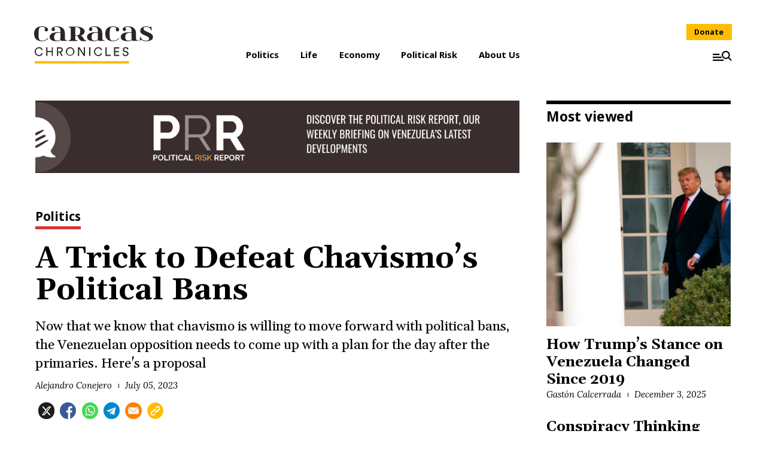

--- FILE ---
content_type: text/html; charset=UTF-8
request_url: https://www.caracaschronicles.com/2023/07/05/a-trick-to-defeat-chavismos-political-bans/
body_size: 17626
content:

<!DOCTYPE html>
<html lang="en-US" class="wp-singular post-template-default single single-post postid-84621 single-format-standard wp-theme-ccschrons no-js">

<head>
	<meta charset="UTF-8">
	<meta name="viewport" content="width=device-width, initial-scale=1">
	<link rel="profile" href="https://gmpg.org/xfn/11">
	<meta name='robots' content='index, follow, max-image-preview:large, max-snippet:-1, max-video-preview:-1' />
	<style>img:is([sizes="auto" i], [sizes^="auto," i]) { contain-intrinsic-size: 3000px 1500px }</style>
	
	<!-- This site is optimized with the Yoast SEO plugin v22.4 - https://yoast.com/wordpress/plugins/seo/ -->
	<title>A Trick to Defeat Chavismo’s Political Bans | Caracas Chronicles</title>
	<meta name="description" content="Now that we know that chavismo is willing to move forward with political bans, the Venezuelan opposition needs to come up with a plan for the day after the primaries. Here&#039;s a proposal" />
	<link rel="canonical" href="https://www.caracaschronicles.com/2023/07/05/a-trick-to-defeat-chavismos-political-bans/" />
	<meta property="og:locale" content="en_US" />
	<meta property="og:type" content="article" />
	<meta property="og:title" content="A Trick to Defeat Chavismo’s Political Bans | Caracas Chronicles" />
	<meta property="og:description" content="Now that we know that chavismo is willing to move forward with political bans, the Venezuelan opposition needs to come up with a plan for the day after the primaries. Here&#039;s a proposal" />
	<meta property="og:url" content="https://www.caracaschronicles.com/2023/07/05/a-trick-to-defeat-chavismos-political-bans/" />
	<meta property="og:site_name" content="Caracas Chronicles" />
	<meta property="article:publisher" content="https://www.facebook.com/CaracasChronicles" />
	<meta property="article:published_time" content="2023-07-06T01:37:48+00:00" />
	<meta property="article:modified_time" content="2023-07-06T01:37:51+00:00" />
	<meta property="og:image" content="https://www.caracaschronicles.com/wp-content/uploads/2023/07/arjun-viswanath-img-20190921-143750-628.jpeg" />
	<meta property="og:image:width" content="1080" />
	<meta property="og:image:height" content="566" />
	<meta property="og:image:type" content="image/jpeg" />
	<meta name="author" content="Alejandro Conejero" />
	<meta name="twitter:card" content="summary_large_image" />
	<meta name="twitter:creator" content="@CaracasChron" />
	<meta name="twitter:site" content="@CaracasChron" />
	<meta name="twitter:label1" content="Written by" />
	<meta name="twitter:data1" content="Alejandro Conejero" />
	<meta name="twitter:label2" content="Est. reading time" />
	<meta name="twitter:data2" content="3 minutes" />
	<script type="application/ld+json" class="yoast-schema-graph">{"@context":"https://schema.org","@graph":[{"@type":"WebPage","@id":"https://www.caracaschronicles.com/2023/07/05/a-trick-to-defeat-chavismos-political-bans/","url":"https://www.caracaschronicles.com/2023/07/05/a-trick-to-defeat-chavismos-political-bans/","name":"A Trick to Defeat Chavismo’s Political Bans | Caracas Chronicles","isPartOf":{"@id":"https://www.caracaschronicles.com/#website"},"primaryImageOfPage":{"@id":"https://www.caracaschronicles.com/2023/07/05/a-trick-to-defeat-chavismos-political-bans/#primaryimage"},"image":{"@id":"https://www.caracaschronicles.com/2023/07/05/a-trick-to-defeat-chavismos-political-bans/#primaryimage"},"thumbnailUrl":"https://www.caracaschronicles.com/wp-content/uploads/2023/07/arjun-viswanath-img-20190921-143750-628.jpeg","datePublished":"2023-07-06T01:37:48+00:00","dateModified":"2023-07-06T01:37:51+00:00","author":{"@id":"https://www.caracaschronicles.com/#/schema/person/d8be77848c10f64a8000e56ef2ad8691"},"description":"Now that we know that chavismo is willing to move forward with political bans, the Venezuelan opposition needs to come up with a plan for the day after the primaries. Here's a proposal","breadcrumb":{"@id":"https://www.caracaschronicles.com/2023/07/05/a-trick-to-defeat-chavismos-political-bans/#breadcrumb"},"inLanguage":"en-US","potentialAction":[{"@type":"ReadAction","target":["https://www.caracaschronicles.com/2023/07/05/a-trick-to-defeat-chavismos-political-bans/"]}]},{"@type":"ImageObject","inLanguage":"en-US","@id":"https://www.caracaschronicles.com/2023/07/05/a-trick-to-defeat-chavismos-political-bans/#primaryimage","url":"https://www.caracaschronicles.com/wp-content/uploads/2023/07/arjun-viswanath-img-20190921-143750-628.jpeg","contentUrl":"https://www.caracaschronicles.com/wp-content/uploads/2023/07/arjun-viswanath-img-20190921-143750-628.jpeg","width":1080,"height":566},{"@type":"BreadcrumbList","@id":"https://www.caracaschronicles.com/2023/07/05/a-trick-to-defeat-chavismos-political-bans/#breadcrumb","itemListElement":[{"@type":"ListItem","position":1,"name":"Home","item":"https://www.caracaschronicles.com/"},{"@type":"ListItem","position":2,"name":"A Trick to Defeat Chavismo’s Political Bans"}]},{"@type":"WebSite","@id":"https://www.caracaschronicles.com/#website","url":"https://www.caracaschronicles.com/","name":"Caracas Chronicles","description":"Making Venezuela make sense","potentialAction":[{"@type":"SearchAction","target":{"@type":"EntryPoint","urlTemplate":"https://www.caracaschronicles.com/?s={search_term_string}"},"query-input":"required name=search_term_string"}],"inLanguage":"en-US"},{"@type":"Person","@id":"https://www.caracaschronicles.com/#/schema/person/d8be77848c10f64a8000e56ef2ad8691","name":"Alejandro Conejero","image":{"@type":"ImageObject","inLanguage":"en-US","@id":"https://www.caracaschronicles.com/#/schema/person/image/","url":"https://secure.gravatar.com/avatar/b0ce72c460450f3b9599616f8d3d2f6d4c535cfca99def1a8fc903b892676cc6?s=96&d=mm&r=g","contentUrl":"https://secure.gravatar.com/avatar/b0ce72c460450f3b9599616f8d3d2f6d4c535cfca99def1a8fc903b892676cc6?s=96&d=mm&r=g","caption":"Alejandro Conejero"},"url":"https://www.caracaschronicles.com/author/aconejero/"}]}</script>
	<!-- / Yoast SEO plugin. -->


<link rel='dns-prefetch' href='//secure.gravatar.com' />
<link rel='dns-prefetch' href='//stats.wp.com' />
<link rel='dns-prefetch' href='//fonts.googleapis.com' />
<link rel='dns-prefetch' href='//v0.wordpress.com' />
<link rel="alternate" type="application/rss+xml" title="Caracas Chronicles &raquo; Feed" href="https://www.caracaschronicles.com/feed/" />
<link rel="alternate" type="application/rss+xml" title="Caracas Chronicles &raquo; Comments Feed" href="https://www.caracaschronicles.com/comments/feed/" />
<link rel="alternate" type="application/rss+xml" title="Caracas Chronicles &raquo; A Trick to Defeat Chavismo’s Political Bans Comments Feed" href="https://www.caracaschronicles.com/2023/07/05/a-trick-to-defeat-chavismos-political-bans/feed/" />
<link rel='stylesheet' id='wp-block-library-css' href='https://www.caracaschronicles.com/wp-includes/css/dist/block-library/style.min.css?ver=6.8.3' type='text/css' media='all' />
<style id='wp-block-library-inline-css' type='text/css'>
.has-text-align-justify{text-align:justify;}
</style>
<style id='classic-theme-styles-inline-css' type='text/css'>
/*! This file is auto-generated */
.wp-block-button__link{color:#fff;background-color:#32373c;border-radius:9999px;box-shadow:none;text-decoration:none;padding:calc(.667em + 2px) calc(1.333em + 2px);font-size:1.125em}.wp-block-file__button{background:#32373c;color:#fff;text-decoration:none}
</style>
<link rel='stylesheet' id='mediaelement-css' href='https://www.caracaschronicles.com/wp-includes/js/mediaelement/mediaelementplayer-legacy.min.css?ver=4.2.17' type='text/css' media='all' />
<link rel='stylesheet' id='wp-mediaelement-css' href='https://www.caracaschronicles.com/wp-includes/js/mediaelement/wp-mediaelement.min.css?ver=6.8.3' type='text/css' media='all' />
<style id='jetpack-sharing-buttons-style-inline-css' type='text/css'>
.jetpack-sharing-buttons__services-list{display:flex;flex-direction:row;flex-wrap:wrap;gap:0;list-style-type:none;margin:5px;padding:0}.jetpack-sharing-buttons__services-list.has-small-icon-size{font-size:12px}.jetpack-sharing-buttons__services-list.has-normal-icon-size{font-size:16px}.jetpack-sharing-buttons__services-list.has-large-icon-size{font-size:24px}.jetpack-sharing-buttons__services-list.has-huge-icon-size{font-size:36px}@media print{.jetpack-sharing-buttons__services-list{display:none!important}}.editor-styles-wrapper .wp-block-jetpack-sharing-buttons{gap:0;padding-inline-start:0}ul.jetpack-sharing-buttons__services-list.has-background{padding:1.25em 2.375em}
</style>
<style id='global-styles-inline-css' type='text/css'>
:root{--wp--preset--aspect-ratio--square: 1;--wp--preset--aspect-ratio--4-3: 4/3;--wp--preset--aspect-ratio--3-4: 3/4;--wp--preset--aspect-ratio--3-2: 3/2;--wp--preset--aspect-ratio--2-3: 2/3;--wp--preset--aspect-ratio--16-9: 16/9;--wp--preset--aspect-ratio--9-16: 9/16;--wp--preset--color--black: #000000;--wp--preset--color--cyan-bluish-gray: #abb8c3;--wp--preset--color--white: #ffffff;--wp--preset--color--pale-pink: #f78da7;--wp--preset--color--vivid-red: #cf2e2e;--wp--preset--color--luminous-vivid-orange: #ff6900;--wp--preset--color--luminous-vivid-amber: #fcb900;--wp--preset--color--light-green-cyan: #7bdcb5;--wp--preset--color--vivid-green-cyan: #00d084;--wp--preset--color--pale-cyan-blue: #8ed1fc;--wp--preset--color--vivid-cyan-blue: #0693e3;--wp--preset--color--vivid-purple: #9b51e0;--wp--preset--gradient--vivid-cyan-blue-to-vivid-purple: linear-gradient(135deg,rgba(6,147,227,1) 0%,rgb(155,81,224) 100%);--wp--preset--gradient--light-green-cyan-to-vivid-green-cyan: linear-gradient(135deg,rgb(122,220,180) 0%,rgb(0,208,130) 100%);--wp--preset--gradient--luminous-vivid-amber-to-luminous-vivid-orange: linear-gradient(135deg,rgba(252,185,0,1) 0%,rgba(255,105,0,1) 100%);--wp--preset--gradient--luminous-vivid-orange-to-vivid-red: linear-gradient(135deg,rgba(255,105,0,1) 0%,rgb(207,46,46) 100%);--wp--preset--gradient--very-light-gray-to-cyan-bluish-gray: linear-gradient(135deg,rgb(238,238,238) 0%,rgb(169,184,195) 100%);--wp--preset--gradient--cool-to-warm-spectrum: linear-gradient(135deg,rgb(74,234,220) 0%,rgb(151,120,209) 20%,rgb(207,42,186) 40%,rgb(238,44,130) 60%,rgb(251,105,98) 80%,rgb(254,248,76) 100%);--wp--preset--gradient--blush-light-purple: linear-gradient(135deg,rgb(255,206,236) 0%,rgb(152,150,240) 100%);--wp--preset--gradient--blush-bordeaux: linear-gradient(135deg,rgb(254,205,165) 0%,rgb(254,45,45) 50%,rgb(107,0,62) 100%);--wp--preset--gradient--luminous-dusk: linear-gradient(135deg,rgb(255,203,112) 0%,rgb(199,81,192) 50%,rgb(65,88,208) 100%);--wp--preset--gradient--pale-ocean: linear-gradient(135deg,rgb(255,245,203) 0%,rgb(182,227,212) 50%,rgb(51,167,181) 100%);--wp--preset--gradient--electric-grass: linear-gradient(135deg,rgb(202,248,128) 0%,rgb(113,206,126) 100%);--wp--preset--gradient--midnight: linear-gradient(135deg,rgb(2,3,129) 0%,rgb(40,116,252) 100%);--wp--preset--font-size--small: 13px;--wp--preset--font-size--medium: 20px;--wp--preset--font-size--large: 36px;--wp--preset--font-size--x-large: 42px;--wp--preset--spacing--20: 0.44rem;--wp--preset--spacing--30: 0.67rem;--wp--preset--spacing--40: 1rem;--wp--preset--spacing--50: 1.5rem;--wp--preset--spacing--60: 2.25rem;--wp--preset--spacing--70: 3.38rem;--wp--preset--spacing--80: 5.06rem;--wp--preset--shadow--natural: 6px 6px 9px rgba(0, 0, 0, 0.2);--wp--preset--shadow--deep: 12px 12px 50px rgba(0, 0, 0, 0.4);--wp--preset--shadow--sharp: 6px 6px 0px rgba(0, 0, 0, 0.2);--wp--preset--shadow--outlined: 6px 6px 0px -3px rgba(255, 255, 255, 1), 6px 6px rgba(0, 0, 0, 1);--wp--preset--shadow--crisp: 6px 6px 0px rgba(0, 0, 0, 1);}:where(.is-layout-flex){gap: 0.5em;}:where(.is-layout-grid){gap: 0.5em;}body .is-layout-flex{display: flex;}.is-layout-flex{flex-wrap: wrap;align-items: center;}.is-layout-flex > :is(*, div){margin: 0;}body .is-layout-grid{display: grid;}.is-layout-grid > :is(*, div){margin: 0;}:where(.wp-block-columns.is-layout-flex){gap: 2em;}:where(.wp-block-columns.is-layout-grid){gap: 2em;}:where(.wp-block-post-template.is-layout-flex){gap: 1.25em;}:where(.wp-block-post-template.is-layout-grid){gap: 1.25em;}.has-black-color{color: var(--wp--preset--color--black) !important;}.has-cyan-bluish-gray-color{color: var(--wp--preset--color--cyan-bluish-gray) !important;}.has-white-color{color: var(--wp--preset--color--white) !important;}.has-pale-pink-color{color: var(--wp--preset--color--pale-pink) !important;}.has-vivid-red-color{color: var(--wp--preset--color--vivid-red) !important;}.has-luminous-vivid-orange-color{color: var(--wp--preset--color--luminous-vivid-orange) !important;}.has-luminous-vivid-amber-color{color: var(--wp--preset--color--luminous-vivid-amber) !important;}.has-light-green-cyan-color{color: var(--wp--preset--color--light-green-cyan) !important;}.has-vivid-green-cyan-color{color: var(--wp--preset--color--vivid-green-cyan) !important;}.has-pale-cyan-blue-color{color: var(--wp--preset--color--pale-cyan-blue) !important;}.has-vivid-cyan-blue-color{color: var(--wp--preset--color--vivid-cyan-blue) !important;}.has-vivid-purple-color{color: var(--wp--preset--color--vivid-purple) !important;}.has-black-background-color{background-color: var(--wp--preset--color--black) !important;}.has-cyan-bluish-gray-background-color{background-color: var(--wp--preset--color--cyan-bluish-gray) !important;}.has-white-background-color{background-color: var(--wp--preset--color--white) !important;}.has-pale-pink-background-color{background-color: var(--wp--preset--color--pale-pink) !important;}.has-vivid-red-background-color{background-color: var(--wp--preset--color--vivid-red) !important;}.has-luminous-vivid-orange-background-color{background-color: var(--wp--preset--color--luminous-vivid-orange) !important;}.has-luminous-vivid-amber-background-color{background-color: var(--wp--preset--color--luminous-vivid-amber) !important;}.has-light-green-cyan-background-color{background-color: var(--wp--preset--color--light-green-cyan) !important;}.has-vivid-green-cyan-background-color{background-color: var(--wp--preset--color--vivid-green-cyan) !important;}.has-pale-cyan-blue-background-color{background-color: var(--wp--preset--color--pale-cyan-blue) !important;}.has-vivid-cyan-blue-background-color{background-color: var(--wp--preset--color--vivid-cyan-blue) !important;}.has-vivid-purple-background-color{background-color: var(--wp--preset--color--vivid-purple) !important;}.has-black-border-color{border-color: var(--wp--preset--color--black) !important;}.has-cyan-bluish-gray-border-color{border-color: var(--wp--preset--color--cyan-bluish-gray) !important;}.has-white-border-color{border-color: var(--wp--preset--color--white) !important;}.has-pale-pink-border-color{border-color: var(--wp--preset--color--pale-pink) !important;}.has-vivid-red-border-color{border-color: var(--wp--preset--color--vivid-red) !important;}.has-luminous-vivid-orange-border-color{border-color: var(--wp--preset--color--luminous-vivid-orange) !important;}.has-luminous-vivid-amber-border-color{border-color: var(--wp--preset--color--luminous-vivid-amber) !important;}.has-light-green-cyan-border-color{border-color: var(--wp--preset--color--light-green-cyan) !important;}.has-vivid-green-cyan-border-color{border-color: var(--wp--preset--color--vivid-green-cyan) !important;}.has-pale-cyan-blue-border-color{border-color: var(--wp--preset--color--pale-cyan-blue) !important;}.has-vivid-cyan-blue-border-color{border-color: var(--wp--preset--color--vivid-cyan-blue) !important;}.has-vivid-purple-border-color{border-color: var(--wp--preset--color--vivid-purple) !important;}.has-vivid-cyan-blue-to-vivid-purple-gradient-background{background: var(--wp--preset--gradient--vivid-cyan-blue-to-vivid-purple) !important;}.has-light-green-cyan-to-vivid-green-cyan-gradient-background{background: var(--wp--preset--gradient--light-green-cyan-to-vivid-green-cyan) !important;}.has-luminous-vivid-amber-to-luminous-vivid-orange-gradient-background{background: var(--wp--preset--gradient--luminous-vivid-amber-to-luminous-vivid-orange) !important;}.has-luminous-vivid-orange-to-vivid-red-gradient-background{background: var(--wp--preset--gradient--luminous-vivid-orange-to-vivid-red) !important;}.has-very-light-gray-to-cyan-bluish-gray-gradient-background{background: var(--wp--preset--gradient--very-light-gray-to-cyan-bluish-gray) !important;}.has-cool-to-warm-spectrum-gradient-background{background: var(--wp--preset--gradient--cool-to-warm-spectrum) !important;}.has-blush-light-purple-gradient-background{background: var(--wp--preset--gradient--blush-light-purple) !important;}.has-blush-bordeaux-gradient-background{background: var(--wp--preset--gradient--blush-bordeaux) !important;}.has-luminous-dusk-gradient-background{background: var(--wp--preset--gradient--luminous-dusk) !important;}.has-pale-ocean-gradient-background{background: var(--wp--preset--gradient--pale-ocean) !important;}.has-electric-grass-gradient-background{background: var(--wp--preset--gradient--electric-grass) !important;}.has-midnight-gradient-background{background: var(--wp--preset--gradient--midnight) !important;}.has-small-font-size{font-size: var(--wp--preset--font-size--small) !important;}.has-medium-font-size{font-size: var(--wp--preset--font-size--medium) !important;}.has-large-font-size{font-size: var(--wp--preset--font-size--large) !important;}.has-x-large-font-size{font-size: var(--wp--preset--font-size--x-large) !important;}
:where(.wp-block-post-template.is-layout-flex){gap: 1.25em;}:where(.wp-block-post-template.is-layout-grid){gap: 1.25em;}
:where(.wp-block-columns.is-layout-flex){gap: 2em;}:where(.wp-block-columns.is-layout-grid){gap: 2em;}
:root :where(.wp-block-pullquote){font-size: 1.5em;line-height: 1.6;}
</style>
<link rel='stylesheet' id='google-fonts-css' href='https://fonts.googleapis.com/css?family=Gelasio%3A400%2C400i%2C700%2C700i%7CLora%3A400i%7CNoto+Sans%3A400%2C400i%2C700%2C700i&#038;display=swap&#038;ver=6.8.3' type='text/css' media='all' />
<link rel='stylesheet' id='fancybox-css' href='https://www.caracaschronicles.com/wp-content/themes/ccschrons/assets/plugins/fancybox/jquery.fancybox.min.css?ver=1.0.0' type='text/css' media='all' />
<link rel='stylesheet' id='ccschrons-style-css' href='https://www.caracaschronicles.com/wp-content/themes/ccschrons/assets/styles/ui.min.css?ver=1749665190' type='text/css' media='all' />
<link rel='stylesheet' id='jetpack_css-css' href='https://www.caracaschronicles.com/wp-content/plugins/jetpack/css/jetpack.css?ver=13.3' type='text/css' media='all' />
<script type="text/javascript" src="https://www.caracaschronicles.com/wp-content/themes/ccschrons/assets/scripts/feed.min.js?ver=6.8.3" id="ccs-feed-js"></script>
<script type="text/javascript" src="https://www.caracaschronicles.com/wp-content/themes/ccschrons/assets/scripts/jquery-3.2.1.min.js?ver=3.2.1" id="jquery-js"></script>
<link rel="https://api.w.org/" href="https://www.caracaschronicles.com/wp-json/" /><link rel="alternate" title="JSON" type="application/json" href="https://www.caracaschronicles.com/wp-json/wp/v2/posts/84621" /><link rel='shortlink' href='https://wp.me/p6PDXs-m0R' />
<link rel="alternate" title="oEmbed (JSON)" type="application/json+oembed" href="https://www.caracaschronicles.com/wp-json/oembed/1.0/embed?url=https%3A%2F%2Fwww.caracaschronicles.com%2F2023%2F07%2F05%2Fa-trick-to-defeat-chavismos-political-bans%2F" />
<link rel="alternate" title="oEmbed (XML)" type="text/xml+oembed" href="https://www.caracaschronicles.com/wp-json/oembed/1.0/embed?url=https%3A%2F%2Fwww.caracaschronicles.com%2F2023%2F07%2F05%2Fa-trick-to-defeat-chavismos-political-bans%2F&#038;format=xml" />
	<style>img#wpstats{display:none}</style>
		<script>(function(html){html.className = html.className.replace(/\bno-js\b/,'js')})(document.documentElement);</script>
<script>
			document.cookie="resolution="+Math.max(screen.width,screen.height)+("devicePixelRatio" in window ? ","+devicePixelRatio : ",1")+"; path=/";
		</script><noscript>
		<style type="text/css">
			div.lazyimage__image--lazyload, img.lazyimage__image--lazyload {
				display: none !important;
			}
		</style>
		</noscript><link rel="icon" href="https://www.caracaschronicles.com/wp-content/uploads/2020/04/cropped-IMG-2294-32x32.png" sizes="32x32" />
<link rel="icon" href="https://www.caracaschronicles.com/wp-content/uploads/2020/04/cropped-IMG-2294-192x192.png" sizes="192x192" />
<link rel="apple-touch-icon" href="https://www.caracaschronicles.com/wp-content/uploads/2020/04/cropped-IMG-2294-180x180.png" />
<meta name="msapplication-TileImage" content="https://www.caracaschronicles.com/wp-content/uploads/2020/04/cropped-IMG-2294-270x270.png" />
	<!-- Google tag (gtag.js) -->
	<script async src="https://www.googletagmanager.com/gtag/js?id=G-EV38Y38XDJ"></script>
	<script>
		window.dataLayer = window.dataLayer || [];
		function gtag(){dataLayer.push(arguments);}
		gtag('js', new Date());

		gtag('config', 'G-EV38Y38XDJ');
	</script>
</head>

<body class="wp-singular post-template-default single single-post postid-84621 single-format-standard wp-theme-ccschrons">
	<svg class="o-lazysizes-svgfilter">
				<filter id="ls-sharp-blur">
					<feGaussianBlur stdDeviation="10"></feGaussianBlur>
					<feColorMatrix type="matrix" values="1 0 0 0 0, 0 1 0 0 0, 0 0 1 0 0, 0 0 0 9 0"></feColorMatrix>
					<feComposite in2="SourceGraphic" operator="in"></feComposite>
				</filter>
			</svg>	<header class="app_header" role="banner">
		<div class="fixed-bar">
			<a href="https://www.caracaschronicles.com" class="site-branding" rel="home">
				<img src="https://www.caracaschronicles.com/wp-content/themes/ccschrons/assets/img/arepa.min.svg" alt="Caracas Chronicles">
			</a>
			<div class="buttons">
				<a class="btn donate-btn" href="https://www.caracaschronicles.com/donate">Donate</a>
				<a class="btn menu-btn" aria-controls="side-menu" aria-expanded="false" title="Menu">
					<svg xmlns="http://www.w3.org/2000/svg" viewBox="0 0 28 15">
    <g transform="translate(-418.596 -302.08)">
        <rect width="10" height="2" transform="translate(418.595 306.309)" />
        <rect width="13" height="2" transform="translate(418.595 310.559)" />
        <rect width="16" height="2" transform="translate(418.595 314.809)" />
        <path d="M442.582,311.587a6,6,0,1,0-1.3,1.3l3.92,3.92,1.3-1.3-3.921-3.92Zm-4.825.619a4.143,4.143,0,1,1,4.143-4.142,4.147,4.147,0,0,1-4.143,4.142Z" />
    </g>
</svg>					<span>Menu</span>
				</a>
			</div>
		</div>
		<div class="top-section">
			<a href="https://www.caracaschronicles.com" class="site-branding" rel="home">
				<h1>Caracas Chronicles</h1>
				<img src="https://www.caracaschronicles.com/wp-content/themes/ccschrons/assets/img/logo.min.svg" alt="Caracas Chronicles">
			</a>
			<nav>
    <ul>
                    <li class="menu-item">
                <a href="https://www.caracaschronicles.com/category/politics/" >
                    Politics                </a>
                            </li>
                    <li class="menu-item">
                <a href="https://www.caracaschronicles.com/category/life/" >
                    Life                </a>
                            </li>
                    <li class="menu-item">
                <a href="https://www.caracaschronicles.com/category/economy/" >
                    Economy                </a>
                            </li>
                    <li class="menu-item">
                <a href="https://caracasconsulting.com/" >
                    Political Risk                </a>
                            </li>
                    <li class="menu-item">
                <a href="https://www.caracaschronicles.com/about-us/" >
                    About Us                </a>
                            </li>
            </ul>
    </nav>
			<div class="buttons">
				<a class="btn donate-btn" href="https://www.caracaschronicles.com/donate">Donate</a>
				<a class="btn menu-btn" aria-controls="side-menu" aria-expanded="false" title="Menu">
					<svg xmlns="http://www.w3.org/2000/svg" viewBox="0 0 28 15">
    <g transform="translate(-418.596 -302.08)">
        <rect width="10" height="2" transform="translate(418.595 306.309)" />
        <rect width="13" height="2" transform="translate(418.595 310.559)" />
        <rect width="16" height="2" transform="translate(418.595 314.809)" />
        <path d="M442.582,311.587a6,6,0,1,0-1.3,1.3l3.92,3.92,1.3-1.3-3.921-3.92Zm-4.825.619a4.143,4.143,0,1,1,4.143-4.142,4.147,4.147,0,0,1-4.143,4.142Z" />
    </g>
</svg>					<span>Menu</span>
				</a>
			</div>
		</div>
		<div id="side-menu" class="side-menu" aria-expanded="false">
			<div class="menu-overlay"></div>
			<div class="menu-wrapper">
				<a class="btn close-btn" aria-controls="side-menu" aria-expanded="false" title="Close"><svg xmlns="http://www.w3.org/2000/svg" viewBox="0 0 19 19">
    <path d="M18.659,1.866,16.793,0,9.33,7.464,1.866,0,0,1.866,7.464,9.33,0,16.793l1.866,1.866L9.33,11.2l7.464,7.464,1.866-1.866L11.2,9.33Z" /></svg></a>
				<a href="https://www.caracaschronicles.com" class="site-branding" rel="home">
					<img src="https://www.caracaschronicles.com/wp-content/themes/ccschrons/assets/img/logo.min.svg" alt="Caracas Chronicles">
				</a>
				<form role="search" method="get" class="search-form" action="https://www.caracaschronicles.com/">
    <input type="search" class="search-field" placeholder="Search..." value="" name="s" />
    <div class="search-form-row">
        <div class="search-select">
            <select name="month" class="search-field">
                <option value="">Select Month</option>
                <option value="1" >January</option><option value="2" >February</option><option value="3" >March</option><option value="4" >April</option><option value="5" >May</option><option value="6" >June</option><option value="7" >July</option><option value="8" >August</option><option value="9" >September</option><option value="10" >October</option><option value="11" >November</option><option value="12" >December</option>            </select>
        </div>
        <div class="search-select">
            <select name="year" class="search-field">
                <option value="">Select Year</option>
                <option value="2025" >2025</option><option value="2024" >2024</option><option value="2023" >2023</option><option value="2022" >2022</option><option value="2021" >2021</option><option value="2020" >2020</option><option value="2019" >2019</option><option value="2018" >2018</option><option value="2017" >2017</option><option value="2016" >2016</option><option value="2015" >2015</option><option value="2014" >2014</option><option value="2013" >2013</option><option value="2012" >2012</option><option value="2011" >2011</option><option value="2010" >2010</option><option value="2009" >2009</option><option value="2008" >2008</option><option value="2007" >2007</option><option value="2006" >2006</option><option value="2005" >2005</option><option value="2004" >2004</option><option value="2003" >2003</option><option value="2002" >2002</option>            </select>
        </div>
        <button type="submit" class="search-submit" title="Search"><svg xmlns="http://www.w3.org/2000/svg" viewBox="0 0 18 18">
    <path d="M431.62,350.557l4.724,4.724-1.569,1.569-4.724-4.724a7.236,7.236,0,1,1,1.569-1.569Zm-5.816.746a4.992,4.992,0,1,0-4.991-4.993A5,5,0,0,0,425.8,351.3Z" transform="translate(-418.595 -339.099)" /></svg></button>
    </div>
</form>
				<nav>
    <ul>
                    <li class="menu-item">
                <a href="https://www.caracaschronicles.com/category/politics/" >
                    Politics                </a>
                            </li>
                    <li class="menu-item">
                <a href="https://www.caracaschronicles.com/category/life/" >
                    Life                </a>
                            </li>
                    <li class="menu-item">
                <a href="https://www.caracaschronicles.com/category/economy/" >
                    Economy                </a>
                            </li>
                    <li class="menu-item">
                <a href="https://caracasconsulting.com/" >
                    Political Risk                </a>
                            </li>
                    <li class="menu-item">
                <a href="https://www.caracaschronicles.com/about-us/" >
                    About Us                </a>
                            </li>
            </ul>
    </nav>
				<div class="bottom">
					<h3>Follow Us</h3>
					<ul>
																			<li><a href="https://www.facebook.com/CaracasChronicles " target="_blank" title="Facebook">
									<svg viewBox="0 0 16 15" xmlns="http://www.w3.org/2000/svg"><path d="M12.536 14.438h2.297L9.816 8.704 15.718.904h-4.62l-3.62 4.73L3.338.904h-2.3l5.365 6.132-5.658 7.402h4.737l3.27-4.324 3.783 4.323zM11.73 2.277h1.272L4.79 13.137H3.424l8.305-10.86z"/></svg>								</a>
							</li>
																			<li><a href="CaracasChron" target="_blank" title="Twitter">
									<svg xmlns="http://www.w3.org/2000/svg" viewBox="0 0 50 50">
    <path d="M297.277,508.668q-3.2.521-6.422.961Q294.078,509.189,297.277,508.668Zm0,0" transform="translate(-265.785 -462)" fill="#3b5998" />
    <path d="M302.4,507.793c-1.02.188-2.039.359-3.059.535C300.359,508.152,301.378,507.98,302.4,507.793Zm0,0" transform="translate(-271.73 -462)" fill="#3b5998" />
    <path d="M285.137,510.34q-3.744.422-7.527.742Q281.389,510.766,285.137,510.34Zm0,0" transform="translate(-254.237 -462)" fill="#3b5998" />
    <path d="M290.055,509.738c-1.2.16-2.406.309-3.609.449C287.649,510.047,288.856,509.9,290.055,509.738Zm0,0" transform="translate(-260.307 -462)" fill="#3b5998" />
    <path d="M309.367,506.41c-.9.191-1.8.383-2.7.566C307.566,506.793,308.469,506.6,309.367,506.41Zm0,0" transform="translate(-278.185 -462)" fill="#3b5998" />
    <path d="M326.664,502.113c-.727.207-1.453.4-2.18.605C325.211,502.515,325.937,502.32,326.664,502.113Zm0,0" transform="translate(-294.048 -462)" fill="#3b5998" />
    <path d="M321.434,503.543c-.789.207-1.582.418-2.375.617Q320.248,503.861,321.434,503.543Zm0,0" transform="translate(-289.243 -462)" fill="#3b5998" />
    <path d="M314.59,505.254c-.836.2-1.68.379-2.523.566C312.91,505.633,313.754,505.449,314.59,505.254Zm0,0" transform="translate(-282.986 -462)" fill="#3b5998" />
    <path d="M277.527,511.09q-2.021.17-4.047.3Q275.507,511.26,277.527,511.09Zm0,0" transform="translate(-248.739 -462)" fill="#3b5998" />
    <path d="M50,25A25,25,0,1,0,25,50c.147,0,.293,0,.439-.006V30.533H20.068v-6.26h5.371V19.667c0-5.342,3.261-8.25,8.027-8.25a44.214,44.214,0,0,1,4.815.246v5.583H35c-2.592,0-3.094,1.232-3.094,3.04v3.987h6.2l-.808,6.26H31.9v18.5A25.013,25.013,0,0,0,50,25Zm0,0" fill="#3b5998" />
    <path d="M272.914,511.43q-4,.258-8.023.4Q268.916,511.694,272.914,511.43Zm0,0" transform="translate(-242.828 -462)" fill="#3b5998" />
    <path d="M264.754,511.836q-2.121.07-4.25.105Q262.631,511.906,264.754,511.836Zm0,0" transform="translate(-237.032 -462)" fill="#3b5998" /></svg>								</a>
							</li>
											</ul>
				</div>
			</div>
		</div>
	</header>
	<main class="app_content" role="main">
<section class="single-view">
    <div class="wrapper">
        <article itemscope itemtype="http://schema.org/Article" id="post-84621" class="article default">
                        <div class="article_content">
                <div class="content_wrapper">
                                                <div class="banner">
        <div class="img" style="width: 1070px; height: 160px;">
            <a href="https://caracasconsulting.com/" target="_blank">
                <img src="https://www.caracaschronicles.com/wp-content/uploads/2025/11/Discover-the-Political-Risk-Report-our-weekly-briefing-on-Venezuelas-latest-developments-1.png" width="1070" height="160" />
            </a>
        </div>
    </div>

                        <header>
                            <p class="article_category">
                                <a style="--cat-color: #dd3333;"  href="https://www.caracaschronicles.com/category/politics/">Politics</a>
                            </p>
                            <h2 class="article_title">A Trick to Defeat Chavismo’s Political Bans</h2>
                            <p class="article_description">Now that we know that chavismo is willing to move forward with political bans, the Venezuelan opposition needs to come up with a plan for the day after the primaries. Here's a proposal</p>
                            <div class="article_meta">
                                <a href="https://www.caracaschronicles.com/author/aconejero/">Alejandro Conejero</a>
                                <time datetime="2023-07-05T21:37:48-04:00">July 05, 2023</time>                            </div>
                            <div class="share-block header">
    <h5 class="share-title">Share this</h5>
    <ul>
        <li>
            <a href="https://twitter.com/intent/tweet?text=A%20Trick%20to%20Defeat%20Chavismo%E2%80%99s%20Political%20Bans&url=https%3A%2F%2Fwww.caracaschronicles.com%2F2023%2F07%2F05%2Fa-trick-to-defeat-chavismos-political-bans%2F&via=CaracasChron" target="_blank" rel="nofollow">
                <svg viewBox="0 0 16 15" xmlns="http://www.w3.org/2000/svg"><path d="M12.536 14.438h2.297L9.816 8.704 15.718.904h-4.62l-3.62 4.73L3.338.904h-2.3l5.365 6.132-5.658 7.402h4.737l3.27-4.324 3.783 4.323zM11.73 2.277h1.272L4.79 13.137H3.424l8.305-10.86z"/></svg>            </a>
        </li>
        <li>
            <a href="https://www.facebook.com/sharer/sharer.php?u=https%3A%2F%2Fwww.caracaschronicles.com%2F2023%2F07%2F05%2Fa-trick-to-defeat-chavismos-political-bans%2F" target="_blank" rel="nofollow">
                <svg xmlns="http://www.w3.org/2000/svg" viewBox="0 0 50 50">
    <path d="M297.277,508.668q-3.2.521-6.422.961Q294.078,509.189,297.277,508.668Zm0,0" transform="translate(-265.785 -462)" fill="#3b5998" />
    <path d="M302.4,507.793c-1.02.188-2.039.359-3.059.535C300.359,508.152,301.378,507.98,302.4,507.793Zm0,0" transform="translate(-271.73 -462)" fill="#3b5998" />
    <path d="M285.137,510.34q-3.744.422-7.527.742Q281.389,510.766,285.137,510.34Zm0,0" transform="translate(-254.237 -462)" fill="#3b5998" />
    <path d="M290.055,509.738c-1.2.16-2.406.309-3.609.449C287.649,510.047,288.856,509.9,290.055,509.738Zm0,0" transform="translate(-260.307 -462)" fill="#3b5998" />
    <path d="M309.367,506.41c-.9.191-1.8.383-2.7.566C307.566,506.793,308.469,506.6,309.367,506.41Zm0,0" transform="translate(-278.185 -462)" fill="#3b5998" />
    <path d="M326.664,502.113c-.727.207-1.453.4-2.18.605C325.211,502.515,325.937,502.32,326.664,502.113Zm0,0" transform="translate(-294.048 -462)" fill="#3b5998" />
    <path d="M321.434,503.543c-.789.207-1.582.418-2.375.617Q320.248,503.861,321.434,503.543Zm0,0" transform="translate(-289.243 -462)" fill="#3b5998" />
    <path d="M314.59,505.254c-.836.2-1.68.379-2.523.566C312.91,505.633,313.754,505.449,314.59,505.254Zm0,0" transform="translate(-282.986 -462)" fill="#3b5998" />
    <path d="M277.527,511.09q-2.021.17-4.047.3Q275.507,511.26,277.527,511.09Zm0,0" transform="translate(-248.739 -462)" fill="#3b5998" />
    <path d="M50,25A25,25,0,1,0,25,50c.147,0,.293,0,.439-.006V30.533H20.068v-6.26h5.371V19.667c0-5.342,3.261-8.25,8.027-8.25a44.214,44.214,0,0,1,4.815.246v5.583H35c-2.592,0-3.094,1.232-3.094,3.04v3.987h6.2l-.808,6.26H31.9v18.5A25.013,25.013,0,0,0,50,25Zm0,0" fill="#3b5998" />
    <path d="M272.914,511.43q-4,.258-8.023.4Q268.916,511.694,272.914,511.43Zm0,0" transform="translate(-242.828 -462)" fill="#3b5998" />
    <path d="M264.754,511.836q-2.121.07-4.25.105Q262.631,511.906,264.754,511.836Zm0,0" transform="translate(-237.032 -462)" fill="#3b5998" /></svg>            </a>
        </li>
        <li>
            <a href="https://api.whatsapp.com/send?text=A%20Trick%20to%20Defeat%20Chavismo%E2%80%99s%20Political%20Bans%20https%3A%2F%2Fwww.caracaschronicles.com%2F2023%2F07%2F05%2Fa-trick-to-defeat-chavismos-political-bans%2F" target="_blank" rel="nofollow">
                <svg xmlns="http://www.w3.org/2000/svg" viewBox="0 0 50 50">
    <g transform="translate(0.002 0.001)">
        <path d="M0,25A25,25,0,1,1,25,50,25,25,0,0,1,0,25Zm10.567-.414a14.929,14.929,0,0,0,2,7.478l-2.123,7.752,7.932-2.08a14.951,14.951,0,0,0,7.15,1.821h.006a14.963,14.963,0,1,0-14.963-14.97ZM25.53,39.556Zm0,0Zm-.005-2.526A12.41,12.41,0,0,1,19.2,35.3l-.455-.269-4.707,1.234,1.257-4.588-.3-.47a12.438,12.438,0,0,1,10.54-19.048h0a12.437,12.437,0,0,1-.005,24.874Zm-6.29-18.883a4.191,4.191,0,0,0-1.308,3.118,7.27,7.27,0,0,0,1.527,3.867,16.665,16.665,0,0,0,6.387,5.644,21.74,21.74,0,0,0,2.131.787,5.141,5.141,0,0,0,2.355.148,3.854,3.854,0,0,0,2.523-1.777,3.112,3.112,0,0,0,.217-1.777c-.093-.156-.342-.25-.716-.437S30.14,26.627,29.8,26.5s-.592-.187-.841.187-.966,1.216-1.184,1.466-.436.28-.81.093a10.209,10.209,0,0,1-3.007-1.855,11.269,11.269,0,0,1-2.08-2.589c-.218-.374,0-.557.164-.763a10.675,10.675,0,0,0,.935-1.278.689.689,0,0,0-.031-.655c-.093-.187-.841-2.026-1.153-2.775-.268-.644-.54-.642-.757-.641-.029,0-.057,0-.084,0-.218-.011-.468-.013-.717-.013A1.373,1.373,0,0,0,19.235,18.146Z" transform="translate(-0.002 -0.001)" fill="#43d854" />
    </g>
</svg>            </a>
        </li>
        <li>
            <a href="https://telegram.me/share/url?url=https%3A%2F%2Fwww.caracaschronicles.com%2F2023%2F07%2F05%2Fa-trick-to-defeat-chavismos-political-bans%2F&text=A%20Trick%20to%20Defeat%20Chavismo%E2%80%99s%20Political%20Bans" target="_blank" rel="nofollow">
                <svg xmlns="http://www.w3.org/2000/svg" viewBox="0 0 50 50">
    <g transform="translate(0 0.002)">
        <path d="M24.992,50A25,25,0,0,1,7.324,7.322,25,25,0,0,1,50,25,25,25,0,0,1,24.992,50ZM24.66,32.916h0l6.254,4.609a2.069,2.069,0,0,0,1,.314c.625,0,1.059-.477,1.254-1.373l4.105-19.336a1.942,1.942,0,0,0-.227-1.674,1.132,1.132,0,0,0-.9-.4,1.8,1.8,0,0,0-.605.113l-24.1,9.295c-.816.318-1.277.732-1.266,1.135.008.342.367.652.98.848l6.168,1.928,14.316-9.008a1.28,1.28,0,0,1,.664-.234c.152,0,.262.051.285.135s-.02.213-.176.348L20.836,30.076l-.453,6.361a1.554,1.554,0,0,0,1.254-.607l.008-.01,3.016-2.9Z" transform="translate(0 -0.002)" fill="#08c" />
    </g>
</svg>            </a>
        </li>
        <li>
            <a href="/cdn-cgi/l/email-protection#[base64]" target="_blank" rel="nofollow">
                <svg viewBox="0 0 128 128" xmlns="http://www.w3.org/2000/svg"><g><circle cx="64" cy="64" r="64" fill="#G"/></g><g><g><path fill="#FFFFFF" d="M64,28"/></g></g><g><g><path fill="#FFFFFF" d="M64,72.4l38.2-32.7c-0.6-0.4-1.4-0.7-2.2-0.7H28c-0.8,0-1.6,0.3-2.2,0.7L64,72.4z"/></g><g><path fill="#FFFFFF" d="M66.6,75.4c-1.5,1.3-3.7,1.3-5.2,0L24,43.5V85c0,2.2,1.8,4,4,4h72c2.2,0,4-1.8,4-4V43.4L66.6,75.4z"/></g></g></svg>            </a>
        </li>
        <li>
            <a class="copy-link" data-button="press" class="copy-link" data-clipboard-text="https://www.caracaschronicles.com/2023/07/05/a-trick-to-defeat-chavismos-political-bans/">
                <span>Copied!</span>
                <svg xmlns="http://www.w3.org/2000/svg" viewBox="0 0 1000 1000">
    <g><path d="M500,10C229.4,10,10,229.4,10,500c0,270.6,219.4,490,490,490s490-219.4,490-490C990,229.4,770.6,10,500,10z M473,723.6l-29.5,28.5c-26.8,25.9-61.9,38.8-97.1,38.8c-35.2,0-70.3-12.9-97-38.8c-26-25.2-40.3-58.6-40.3-94.3c0-35.6,14.3-69.1,40.3-94.3l108.4-104.9c67.4-65.2,144.7-74.5,197.1-23.9c14.1,13.7,14.2,35.9,0.2,49.7c-14,13.8-36.8,13.9-51,0.2c-30.8-29.8-73,2.2-95.5,23.9L300.2,613.5c-12.3,11.8-19,27.6-19,44.4c0,16.7,6.7,32.5,19,44.4c25.5,24.7,67,24.7,92.5,0l29.5-28.5c14.1-13.7,37-13.6,51,0.2C487.2,687.7,487.1,709.9,473,723.6z M750.6,455L635,566.8c-35.7,34.6-73.3,52-108.8,52c-29,0-56.8-11.6-81-35.1c-14.1-13.7-14.2-35.9-0.2-49.7c14-13.8,36.8-13.9,51-0.2c10.6,10.2,35.4,34.3,88.2-16.9l115.7-111.9c12.2-11.9,19-27.6,19-44.4c0-16.7-6.7-32.5-19-44.4c-23-22.3-58.3-33.1-85.3-7l-36.7,35.5c-14.1,13.7-37,13.6-51-0.2c-14-13.8-14-36,0.2-49.7l36.7-35.5c52-50.4,130.7-47.4,186.9,7c26,25.2,40.3,58.6,40.3,94.3C790.9,396.3,776.6,429.8,750.6,455z"/></g>
</svg>            </a>
        </li>
    </ul>
    </div>                        </header>
                        <div class="article_image">
                            <figure class='o-lazyimage post_image_container' style='background-color: transparent'><img class=' post_image o-lazyimage__preview' src='https://www.caracaschronicles.com/wp-content/uploads/2023/07/arjun-viswanath-img-20190921-143750-628-30x18-q30.jpeg'/><img width='800' height='486' alt='' class=' post_image o-lazyimage__image o-lazyimage__image--lazyload' data-sizes='auto' src='https://www.caracaschronicles.com/wp-content/uploads/2023/07/arjun-viswanath-img-20190921-143750-628-30x18-q30.jpeg' data-srcset='https://www.caracaschronicles.com/wp-content/uploads/2023/07/arjun-viswanath-img-20190921-143750-628-800x486.jpeg 800w, https://www.caracaschronicles.com/wp-content/uploads/2023/07/arjun-viswanath-img-20190921-143750-628-640x388.jpeg 640w, https://www.caracaschronicles.com/wp-content/uploads/2023/07/arjun-viswanath-img-20190921-143750-628-320x194.jpeg 320w, https://www.caracaschronicles.com/wp-content/uploads/2023/07/arjun-viswanath-img-20190921-143750-628-160x97.jpeg 160w'/><noscript><img width='800' height='486' alt='' src='https://www.caracaschronicles.com/wp-content/uploads/2023/07/arjun-viswanath-img-20190921-143750-628-800x486.jpeg' srcset='https://www.caracaschronicles.com/wp-content/uploads/2023/07/arjun-viswanath-img-20190921-143750-628-800x486.jpeg 800w, https://www.caracaschronicles.com/wp-content/uploads/2023/07/arjun-viswanath-img-20190921-143750-628-640x388.jpeg 640w, https://www.caracaschronicles.com/wp-content/uploads/2023/07/arjun-viswanath-img-20190921-143750-628-320x194.jpeg 320w, https://www.caracaschronicles.com/wp-content/uploads/2023/07/arjun-viswanath-img-20190921-143750-628-160x97.jpeg 160w'/></noscript><figcaption></figcaption></figure>                        </div>
                                        <div class="article_inner">
                        
<p>Venezuela’s opposition seems to be regaining momentum as its October primaries approach. All the different political organizations are starting to align, rowing in the same direction, and pushing their candidates to win the primaries. The Maduro regime has noticed, and it has reacted by using an old tactic from the dictator’s playbook: banning adversaries from running.</p>



<p>Henrique Capriles and Freddy Superlano were banned from running years ago. Now, it was the frontrunner’s turn: María Corina Machado. Consider that the main allegations against her involved her support for Juan Guaidó’s interim government, we can expect that any (or all) the opposition pre-candidates could be banned as well. A Nicaraguazo, as pre-candidate César Pérez Vivas said following Machado’s ban.</p>



<p>This isn’t surprising. The objective of a political ban is to prevent any real opposition leader from becoming an electoral threat against Maduro, who—alongside the governing elite—will do everything it takes to keep power after the 2024 presidential elections. So, while intra-opposition solidarity is needed, the real question the opposition should be asking right now is: “How can we draft a mechanism to make these political bans irrelevant?”</p>



<blockquote class="wp-block-quote is-layout-flow wp-block-quote-is-layout-flow">
<p>All we need is a succession plan.</p>
</blockquote>



<p>We, as citizens, have a great opportunity to overcome this tactic. In the upcoming self-managed primaries—where bans will not be taken into account—Venezuelans will get a more truthful picture of the democratic will of the country: we will choose a candidate, without bans or copycat parties. But, what if the winner is someone who is banned from running for office?</p>



<p>In this scenario, a succession plan could follow the voting results of the primaries. This mechanism could be based on a consecutive replacement order based on voting shares that are less than 5% between the winner and the most-voted pre-candidates. For example, if the difference between the winner and the second most voted option is less than 5%, then the presidential candidacy is assumed by the second most voted option. If this second candidate is also banned, and the difference between the first winner and the third option is still less than 5%, then the candidacy is assumed by the third candidate. Given the case there is not a politically available (non-banned) option with a difference of less than 5% from the winner, then the overall winner appoints a replacement candidate.</p>



<p>Another way to put it: if the winner of the primary is politically banned, he or she will choose their replacement candidate unless there is a politically available candidate with a difference of less than 5% in electoral results. Say, the Blue Candidate wins the primaries: but she&#8217;s banned. The second most-voted candidate, the Yellow Candidate, lost by less than 5%. He then becomes the new candidate for 2024. But he’s also banned. The third most-voted candidate lost by more than 5% to the Blue Candidate, so the Blue Candidate appoints a replacement candidate who isn’t banned.</p>



<p>The Prestige? The replacement candidate, in his or her first public speech, announces as vice-president the truthful winner of the primary and publicly guarantees to enforce the people’s will in case she or he is elected president. Of course, opposition leaders should all sign an agreement beforehand. While recent internecine wars make it look like an impossible feat, they did manage to do so when the Democratic Unity Roundtable (MUD) was created in 2008.</p>



<p>With this mechanism, regardless of the political bans, the truthful winner would retain leadership and the replacement candidate would be a symbolic figure—a useful name—to strategically dodge the political bans. This publicly signed agreement could end up discouraging Maduro’s regime from banning opposition leaders, making the prohibitions pointless because the opposition will have a formal way to deal with it.</p>



<p>Of course, a succession plan requires formal political coordination, which in the past (2015 parliamentary elections) has helped the opposition skirt the regime’s tactics. It remains to be seen if the petty opposition’s internal fights will allow it. Or if, instead, the chavismo&#8217;s strategy backfires and generates a united oppositional front.</p>
                    </div>
                    <div class="tags-block">
            <a href="https://www.caracaschronicles.com/tag/primaries/">Primaries</a>
            <a href="https://www.caracaschronicles.com/tag/venezuelan-opposition/">Venezuelan Opposition</a>
    </div> 
                        <div class="donate-box">
        <span><svg xmlns="http://www.w3.org/2000/svg" viewBox="0 0 62 56">
    <g transform="translate(0 -0.5)">
        <path d="M41.2,262.6a1.2,1.2,0,1,0,1.2,1.2A1.205,1.205,0,0,0,41.2,262.6Zm0,0" transform="translate(-35.181 -230.521)" />
        <path d="M55.374,231.594l-11.358,3.9a4.808,4.808,0,0,0-4.741-5.673h-7.8a1.205,1.205,0,0,1-.592-.155l-6.365-3.58a8.441,8.441,0,0,0-4.136-1.084H11.84A3.619,3.619,0,0,0,8.433,222.6H1.2A1.2,1.2,0,0,0,0,223.8v21.686a1.2,1.2,0,0,0,1.2,1.2H8.433a3.622,3.622,0,0,0,3.373-2.319,11,11,0,0,1,3.933,1.168l6.3,3.78a15.358,15.358,0,0,0,14.258.814l22.487-9.9a4.645,4.645,0,0,0-3.411-8.64ZM9.638,243.084a1.206,1.206,0,0,1-1.2,1.2H2.41V225.007H8.433a1.206,1.206,0,0,1,1.2,1.2Zm48.231-5.078-.038.016-22.524,9.918a12.948,12.948,0,0,1-12.027-.683l-6.3-3.78a13.284,13.284,0,0,0-4.932-1.5V227.417h8.333a6.027,6.027,0,0,1,2.954.774l6.365,3.58a3.62,3.62,0,0,0,1.773.465h7.8a2.41,2.41,0,0,1,0,4.819H27.028a1.2,1.2,0,1,0,0,2.409H39.275a4.81,4.81,0,0,0,2.258-.564l14.649-5.036a2.236,2.236,0,1,1,1.687,4.142Zm0,0" transform="translate(0 -195.34)" />
        <path d="M175.767,29.723a1.206,1.206,0,0,0,1.578,0c9.83-8.519,15.91-12.83,15.91-19.53,0-5.3-3.752-9.692-9.024-9.692-3.462,0-6.113,2-7.82,4.99C174.708,2.5,172.06.5,168.593.5A8.9,8.9,0,0,0,160,7.162a1.2,1.2,0,1,0,2.312.678,6.537,6.537,0,0,1,6.283-4.93c3.437,0,5.848,3.052,6.658,5.894a1.2,1.2,0,0,0,2.322,0c.016-.059,1.69-5.894,6.659-5.894,3.771,0,6.614,3.131,6.614,7.283,0,5.359-5.239,9.223-14.291,17.028-5.515-4.736-9.9-8.07-12.386-11.332a1.2,1.2,0,1,0-1.915,1.462C165.061,21.027,169.8,24.549,175.767,29.723Zm0,0" transform="translate(-140.678)" />
        <path d="M160.2,88.6a1.2,1.2,0,1,0,1.2,1.2A1.205,1.205,0,0,0,160.2,88.6Zm0,0" transform="translate(-139.844 -77.484)" />
    </g>
</svg></span>
        <div class="info">
            <h3 style="text-align: center;">Caracas Chronicles is 100% reader-supported.</h3>
<p style="text-align: center;">We’ve been able to hang on for 22 years in one of the craziest media landscapes in the world. We’ve seen different media outlets in Venezuela (and abroad) closing shop, something we’re looking to avoid at all costs. Your collaboration goes a long way in helping us weather the storm.</p>
&nbsp;            <a class="btn donate-btn" href="https://www.caracaschronicles.com/donate">Donate</a>
        </div>
    </div>
                    <footer>
                        <div class="author-block single">
        <div class="author-info">
        <h4 class="author-name">
            <a href="https://www.caracaschronicles.com/author/aconejero/">
                Alejandro Conejero            </a>
        </h4>
        <p class="author-bio"></p>
            </div>
</div>                        <div class="share-block ">
    <h5 class="share-title">Share this</h5>
    <ul>
        <li>
            <a href="https://twitter.com/intent/tweet?text=A%20Trick%20to%20Defeat%20Chavismo%E2%80%99s%20Political%20Bans&url=https%3A%2F%2Fwww.caracaschronicles.com%2F2023%2F07%2F05%2Fa-trick-to-defeat-chavismos-political-bans%2F&via=CaracasChron" target="_blank" rel="nofollow">
                <svg viewBox="0 0 16 15" xmlns="http://www.w3.org/2000/svg"><path d="M12.536 14.438h2.297L9.816 8.704 15.718.904h-4.62l-3.62 4.73L3.338.904h-2.3l5.365 6.132-5.658 7.402h4.737l3.27-4.324 3.783 4.323zM11.73 2.277h1.272L4.79 13.137H3.424l8.305-10.86z"/></svg>            </a>
        </li>
        <li>
            <a href="https://www.facebook.com/sharer/sharer.php?u=https%3A%2F%2Fwww.caracaschronicles.com%2F2023%2F07%2F05%2Fa-trick-to-defeat-chavismos-political-bans%2F" target="_blank" rel="nofollow">
                <svg xmlns="http://www.w3.org/2000/svg" viewBox="0 0 50 50">
    <path d="M297.277,508.668q-3.2.521-6.422.961Q294.078,509.189,297.277,508.668Zm0,0" transform="translate(-265.785 -462)" fill="#3b5998" />
    <path d="M302.4,507.793c-1.02.188-2.039.359-3.059.535C300.359,508.152,301.378,507.98,302.4,507.793Zm0,0" transform="translate(-271.73 -462)" fill="#3b5998" />
    <path d="M285.137,510.34q-3.744.422-7.527.742Q281.389,510.766,285.137,510.34Zm0,0" transform="translate(-254.237 -462)" fill="#3b5998" />
    <path d="M290.055,509.738c-1.2.16-2.406.309-3.609.449C287.649,510.047,288.856,509.9,290.055,509.738Zm0,0" transform="translate(-260.307 -462)" fill="#3b5998" />
    <path d="M309.367,506.41c-.9.191-1.8.383-2.7.566C307.566,506.793,308.469,506.6,309.367,506.41Zm0,0" transform="translate(-278.185 -462)" fill="#3b5998" />
    <path d="M326.664,502.113c-.727.207-1.453.4-2.18.605C325.211,502.515,325.937,502.32,326.664,502.113Zm0,0" transform="translate(-294.048 -462)" fill="#3b5998" />
    <path d="M321.434,503.543c-.789.207-1.582.418-2.375.617Q320.248,503.861,321.434,503.543Zm0,0" transform="translate(-289.243 -462)" fill="#3b5998" />
    <path d="M314.59,505.254c-.836.2-1.68.379-2.523.566C312.91,505.633,313.754,505.449,314.59,505.254Zm0,0" transform="translate(-282.986 -462)" fill="#3b5998" />
    <path d="M277.527,511.09q-2.021.17-4.047.3Q275.507,511.26,277.527,511.09Zm0,0" transform="translate(-248.739 -462)" fill="#3b5998" />
    <path d="M50,25A25,25,0,1,0,25,50c.147,0,.293,0,.439-.006V30.533H20.068v-6.26h5.371V19.667c0-5.342,3.261-8.25,8.027-8.25a44.214,44.214,0,0,1,4.815.246v5.583H35c-2.592,0-3.094,1.232-3.094,3.04v3.987h6.2l-.808,6.26H31.9v18.5A25.013,25.013,0,0,0,50,25Zm0,0" fill="#3b5998" />
    <path d="M272.914,511.43q-4,.258-8.023.4Q268.916,511.694,272.914,511.43Zm0,0" transform="translate(-242.828 -462)" fill="#3b5998" />
    <path d="M264.754,511.836q-2.121.07-4.25.105Q262.631,511.906,264.754,511.836Zm0,0" transform="translate(-237.032 -462)" fill="#3b5998" /></svg>            </a>
        </li>
        <li>
            <a href="https://api.whatsapp.com/send?text=A%20Trick%20to%20Defeat%20Chavismo%E2%80%99s%20Political%20Bans%20https%3A%2F%2Fwww.caracaschronicles.com%2F2023%2F07%2F05%2Fa-trick-to-defeat-chavismos-political-bans%2F" target="_blank" rel="nofollow">
                <svg xmlns="http://www.w3.org/2000/svg" viewBox="0 0 50 50">
    <g transform="translate(0.002 0.001)">
        <path d="M0,25A25,25,0,1,1,25,50,25,25,0,0,1,0,25Zm10.567-.414a14.929,14.929,0,0,0,2,7.478l-2.123,7.752,7.932-2.08a14.951,14.951,0,0,0,7.15,1.821h.006a14.963,14.963,0,1,0-14.963-14.97ZM25.53,39.556Zm0,0Zm-.005-2.526A12.41,12.41,0,0,1,19.2,35.3l-.455-.269-4.707,1.234,1.257-4.588-.3-.47a12.438,12.438,0,0,1,10.54-19.048h0a12.437,12.437,0,0,1-.005,24.874Zm-6.29-18.883a4.191,4.191,0,0,0-1.308,3.118,7.27,7.27,0,0,0,1.527,3.867,16.665,16.665,0,0,0,6.387,5.644,21.74,21.74,0,0,0,2.131.787,5.141,5.141,0,0,0,2.355.148,3.854,3.854,0,0,0,2.523-1.777,3.112,3.112,0,0,0,.217-1.777c-.093-.156-.342-.25-.716-.437S30.14,26.627,29.8,26.5s-.592-.187-.841.187-.966,1.216-1.184,1.466-.436.28-.81.093a10.209,10.209,0,0,1-3.007-1.855,11.269,11.269,0,0,1-2.08-2.589c-.218-.374,0-.557.164-.763a10.675,10.675,0,0,0,.935-1.278.689.689,0,0,0-.031-.655c-.093-.187-.841-2.026-1.153-2.775-.268-.644-.54-.642-.757-.641-.029,0-.057,0-.084,0-.218-.011-.468-.013-.717-.013A1.373,1.373,0,0,0,19.235,18.146Z" transform="translate(-0.002 -0.001)" fill="#43d854" />
    </g>
</svg>            </a>
        </li>
        <li>
            <a href="https://telegram.me/share/url?url=https%3A%2F%2Fwww.caracaschronicles.com%2F2023%2F07%2F05%2Fa-trick-to-defeat-chavismos-political-bans%2F&text=A%20Trick%20to%20Defeat%20Chavismo%E2%80%99s%20Political%20Bans" target="_blank" rel="nofollow">
                <svg xmlns="http://www.w3.org/2000/svg" viewBox="0 0 50 50">
    <g transform="translate(0 0.002)">
        <path d="M24.992,50A25,25,0,0,1,7.324,7.322,25,25,0,0,1,50,25,25,25,0,0,1,24.992,50ZM24.66,32.916h0l6.254,4.609a2.069,2.069,0,0,0,1,.314c.625,0,1.059-.477,1.254-1.373l4.105-19.336a1.942,1.942,0,0,0-.227-1.674,1.132,1.132,0,0,0-.9-.4,1.8,1.8,0,0,0-.605.113l-24.1,9.295c-.816.318-1.277.732-1.266,1.135.008.342.367.652.98.848l6.168,1.928,14.316-9.008a1.28,1.28,0,0,1,.664-.234c.152,0,.262.051.285.135s-.02.213-.176.348L20.836,30.076l-.453,6.361a1.554,1.554,0,0,0,1.254-.607l.008-.01,3.016-2.9Z" transform="translate(0 -0.002)" fill="#08c" />
    </g>
</svg>            </a>
        </li>
        <li>
            <a href="/cdn-cgi/l/email-protection#[base64]" target="_blank" rel="nofollow">
                <svg viewBox="0 0 128 128" xmlns="http://www.w3.org/2000/svg"><g><circle cx="64" cy="64" r="64" fill="#G"/></g><g><g><path fill="#FFFFFF" d="M64,28"/></g></g><g><g><path fill="#FFFFFF" d="M64,72.4l38.2-32.7c-0.6-0.4-1.4-0.7-2.2-0.7H28c-0.8,0-1.6,0.3-2.2,0.7L64,72.4z"/></g><g><path fill="#FFFFFF" d="M66.6,75.4c-1.5,1.3-3.7,1.3-5.2,0L24,43.5V85c0,2.2,1.8,4,4,4h72c2.2,0,4-1.8,4-4V43.4L66.6,75.4z"/></g></g></svg>            </a>
        </li>
        <li>
            <a class="copy-link" data-button="press" class="copy-link" data-clipboard-text="https://www.caracaschronicles.com/2023/07/05/a-trick-to-defeat-chavismos-political-bans/">
                <span>Copied!</span>
                <svg xmlns="http://www.w3.org/2000/svg" viewBox="0 0 1000 1000">
    <g><path d="M500,10C229.4,10,10,229.4,10,500c0,270.6,219.4,490,490,490s490-219.4,490-490C990,229.4,770.6,10,500,10z M473,723.6l-29.5,28.5c-26.8,25.9-61.9,38.8-97.1,38.8c-35.2,0-70.3-12.9-97-38.8c-26-25.2-40.3-58.6-40.3-94.3c0-35.6,14.3-69.1,40.3-94.3l108.4-104.9c67.4-65.2,144.7-74.5,197.1-23.9c14.1,13.7,14.2,35.9,0.2,49.7c-14,13.8-36.8,13.9-51,0.2c-30.8-29.8-73,2.2-95.5,23.9L300.2,613.5c-12.3,11.8-19,27.6-19,44.4c0,16.7,6.7,32.5,19,44.4c25.5,24.7,67,24.7,92.5,0l29.5-28.5c14.1-13.7,37-13.6,51,0.2C487.2,687.7,487.1,709.9,473,723.6z M750.6,455L635,566.8c-35.7,34.6-73.3,52-108.8,52c-29,0-56.8-11.6-81-35.1c-14.1-13.7-14.2-35.9-0.2-49.7c14-13.8,36.8-13.9,51-0.2c10.6,10.2,35.4,34.3,88.2-16.9l115.7-111.9c12.2-11.9,19-27.6,19-44.4c0-16.7-6.7-32.5-19-44.4c-23-22.3-58.3-33.1-85.3-7l-36.7,35.5c-14.1,13.7-37,13.6-51-0.2c-14-13.8-14-36,0.2-49.7l36.7-35.5c52-50.4,130.7-47.4,186.9,7c26,25.2,40.3,58.6,40.3,94.3C790.9,396.3,776.6,429.8,750.6,455z"/></g>
</svg>            </a>
        </li>
    </ul>
    </div>                    </footer>
                                            <div class="article_comments">
                            
<div id="disqus_thread"></div>
    <script data-cfasync="false" src="/cdn-cgi/scripts/5c5dd728/cloudflare-static/email-decode.min.js"></script><script>
        var disqus_config = function () {
            this.page.url = https://www.caracaschronicles.com/2023/07/05/a-trick-to-defeat-chavismos-political-bans/;
            this.page.identifier = 84621;
        };
        (function() {
            var d = document, s = d.createElement('script');
            
            s.src = '//caracas-chronicles.disqus.com/embed.js';
            
            s.setAttribute('data-timestamp', +new Date());
            (d.head || d.body).appendChild(s);
        })();
    </script>
<noscript>Please enable JavaScript to view the <a href="http://disqus.com/?ref_noscript">comments powered by Disqus.</a></noscript>                        </div>
                                    </div>
                                    <aside class="sidebar" data-sticky-container>
    <section class="this-week widget">
    <h3 class="widget-title">Most viewed</h3>
    <div class="posts">
        
<article itemscope itemtype="http://schema.org/Article" id="post-84621" class="article  sidebar-post"  style="--cat-color: #dd3333;" >
                    <div class="article_image">
                            <a href="https://www.caracaschronicles.com/2025/12/03/how-trumps-stance-on-venezuela-changed-since-2019/">
                    <figure class='o-lazyimage post_image_container square' style='background-color: transparent'><img class=' post_image o-lazyimage__preview' src='https://www.caracaschronicles.com/wp-content/uploads/2025/12/Guaidomania-30x30-q30.jpg'/><img width='500' height='500' alt='' class=' post_image o-lazyimage__image o-lazyimage__image--lazyload' data-sizes='auto' src='https://www.caracaschronicles.com/wp-content/uploads/2025/12/Guaidomania-30x30-q30.jpg' data-srcset='https://www.caracaschronicles.com/wp-content/uploads/2025/12/Guaidomania-500x500.jpg 500w, https://www.caracaschronicles.com/wp-content/uploads/2025/12/Guaidomania-320x320.jpg 320w, https://www.caracaschronicles.com/wp-content/uploads/2025/12/Guaidomania-160x160.jpg 160w'/><noscript><img width='500' height='500' alt='' src='https://www.caracaschronicles.com/wp-content/uploads/2025/12/Guaidomania-500x500.jpg' srcset='https://www.caracaschronicles.com/wp-content/uploads/2025/12/Guaidomania-500x500.jpg 500w, https://www.caracaschronicles.com/wp-content/uploads/2025/12/Guaidomania-320x320.jpg 320w, https://www.caracaschronicles.com/wp-content/uploads/2025/12/Guaidomania-160x160.jpg 160w'/></noscript><figcaption><h6>FILE - In this Feb. 5, 2020 file photo, U.S. President Donald Trump walks to a meeting in the Oval Office with Venezuelan opposition leader Juan Guaido at the White House in Washington. According to interviews with opponents of Venezuelan President Nicolas Maduro and aspiring freedom fighters, planning for a clandestine cross border incursion from Colombia began in the aftermath of an April 30, 2019 barracks revolt by soldiers who betrayed Maduro and swore loyalty to Guaido, who the U.S. and some 60 other nations recognize as Venezuela’s rightful leader. (AP Photo/ Evan Vucci)</h6></figcaption></figure>                </a>
                                </div>
        <div class="article_info">
                <h2 class="article_title">
            <a href="https://www.caracaschronicles.com/2025/12/03/how-trumps-stance-on-venezuela-changed-since-2019/" itemprop="url mainEntityOfPage">
                How Trump’s Stance on Venezuela Changed Since 2019            </a>
        </h2>
                <p class="article_meta">
            <a href="https://www.caracaschronicles.com/author/gcalcerrada/">Gastón Calcerrada</a>
            <time datetime="2025-12-03T16:25:08-04:00">December 3, 2025</time>
        </p>
    </div>
</article>
<article itemscope itemtype="http://schema.org/Article" id="post-84621" class="article  sidebar-post"  style="--cat-color: #a0d9ef;" >
                    <div class="article_image">
                            <a href="https://www.caracaschronicles.com/2025/11/28/conspiracy-thinking-grips-young-venezuelans-but-theres-hope/">
                    <figure class='o-lazyimage post_image_container square' style='background-color: transparent'><img class=' post_image o-lazyimage__preview' src='https://www.caracaschronicles.com/wp-content/uploads/2025/11/VenezuelanSchoolChildren-30x30-q30.jpeg'/><img width='500' height='500' alt='' class=' post_image o-lazyimage__image o-lazyimage__image--lazyload' data-sizes='auto' src='https://www.caracaschronicles.com/wp-content/uploads/2025/11/VenezuelanSchoolChildren-30x30-q30.jpeg' data-srcset='https://www.caracaschronicles.com/wp-content/uploads/2025/11/VenezuelanSchoolChildren-500x500.jpeg 500w, https://www.caracaschronicles.com/wp-content/uploads/2025/11/VenezuelanSchoolChildren-320x320.jpeg 320w, https://www.caracaschronicles.com/wp-content/uploads/2025/11/VenezuelanSchoolChildren-160x160.jpeg 160w'/><noscript><img width='500' height='500' alt='' src='https://www.caracaschronicles.com/wp-content/uploads/2025/11/VenezuelanSchoolChildren-500x500.jpeg' srcset='https://www.caracaschronicles.com/wp-content/uploads/2025/11/VenezuelanSchoolChildren-500x500.jpeg 500w, https://www.caracaschronicles.com/wp-content/uploads/2025/11/VenezuelanSchoolChildren-320x320.jpeg 320w, https://www.caracaschronicles.com/wp-content/uploads/2025/11/VenezuelanSchoolChildren-160x160.jpeg 160w'/></noscript><figcaption></figcaption></figure>                </a>
                                </div>
        <div class="article_info">
                <h2 class="article_title">
            <a href="https://www.caracaschronicles.com/2025/11/28/conspiracy-thinking-grips-young-venezuelans-but-theres-hope/" itemprop="url mainEntityOfPage">
                Conspiracy Thinking Grips Young Venezuelans, But There’s Hope            </a>
        </h2>
                <p class="article_meta">
            <a href="https://www.caracaschronicles.com/author/camila_arnalbac/">Camila Arnal Bacalao</a>
            <time datetime="2025-11-28T10:53:19-04:00">November 28, 2025</time>
        </p>
    </div>
</article>
<article itemscope itemtype="http://schema.org/Article" id="post-84621" class="article  sidebar-post"  style="--cat-color: #dd3333;" >
                    <div class="article_image">
                            <a href="https://www.caracaschronicles.com/2025/12/09/the-pros-and-cons-of-maria-corina-going-abroad/">
                    <figure class='o-lazyimage post_image_container square' style='background-color: transparent'><img class=' post_image o-lazyimage__preview' src='https://www.caracaschronicles.com/wp-content/uploads/2025/12/MCMexit-30x30-q30.jpeg'/><img width='500' height='500' alt='' class=' post_image o-lazyimage__image o-lazyimage__image--lazyload' data-sizes='auto' src='https://www.caracaschronicles.com/wp-content/uploads/2025/12/MCMexit-30x30-q30.jpeg' data-srcset='https://www.caracaschronicles.com/wp-content/uploads/2025/12/MCMexit-500x500.jpeg 500w, https://www.caracaschronicles.com/wp-content/uploads/2025/12/MCMexit-320x320.jpeg 320w, https://www.caracaschronicles.com/wp-content/uploads/2025/12/MCMexit-160x160.jpeg 160w'/><noscript><img width='500' height='500' alt='' src='https://www.caracaschronicles.com/wp-content/uploads/2025/12/MCMexit-500x500.jpeg' srcset='https://www.caracaschronicles.com/wp-content/uploads/2025/12/MCMexit-500x500.jpeg 500w, https://www.caracaschronicles.com/wp-content/uploads/2025/12/MCMexit-320x320.jpeg 320w, https://www.caracaschronicles.com/wp-content/uploads/2025/12/MCMexit-160x160.jpeg 160w'/></noscript><figcaption></figcaption></figure>                </a>
                                </div>
        <div class="article_info">
                <h2 class="article_title">
            <a href="https://www.caracaschronicles.com/2025/12/09/the-pros-and-cons-of-maria-corina-going-abroad/" itemprop="url mainEntityOfPage">
                The Pros and Cons of María Corina Leaving Venezuela            </a>
        </h2>
                <p class="article_meta">
            <a href="https://www.caracaschronicles.com/author/ccs-chron/">Caracas Chronicles</a>
            <time datetime="2025-12-09T11:51:14-04:00">December 9, 2025</time>
        </p>
    </div>
</article>
<article itemscope itemtype="http://schema.org/Article" id="post-84621" class="article  sidebar-post"  style="--cat-color: #8224e3;" >
                    <div class="article_image">
                            <a href="https://www.caracaschronicles.com/2025/11/27/best-scenarios-for-maduro-and-maria-corina/">
                    <figure class='o-lazyimage post_image_container square' style='background-color: transparent'><img class=' post_image o-lazyimage__preview' src='https://www.caracaschronicles.com/wp-content/uploads/2025/11/Untitled-design-22-30x30-q30.png'/><img width='500' height='500' alt='' class=' post_image o-lazyimage__image o-lazyimage__image--lazyload' data-sizes='auto' src='https://www.caracaschronicles.com/wp-content/uploads/2025/11/Untitled-design-22-30x30-q30.png' data-srcset='https://www.caracaschronicles.com/wp-content/uploads/2025/11/Untitled-design-22-500x500.png 500w, https://www.caracaschronicles.com/wp-content/uploads/2025/11/Untitled-design-22-320x320.png 320w, https://www.caracaschronicles.com/wp-content/uploads/2025/11/Untitled-design-22-160x160.png 160w'/><noscript><img width='500' height='500' alt='' src='https://www.caracaschronicles.com/wp-content/uploads/2025/11/Untitled-design-22-500x500.png' srcset='https://www.caracaschronicles.com/wp-content/uploads/2025/11/Untitled-design-22-500x500.png 500w, https://www.caracaschronicles.com/wp-content/uploads/2025/11/Untitled-design-22-320x320.png 320w, https://www.caracaschronicles.com/wp-content/uploads/2025/11/Untitled-design-22-160x160.png 160w'/></noscript><figcaption></figcaption></figure>                </a>
                                </div>
        <div class="article_info">
                <h2 class="article_title">
            <a href="https://www.caracaschronicles.com/2025/11/27/best-scenarios-for-maduro-and-maria-corina/" itemprop="url mainEntityOfPage">
                Best Scenarios for Maduro and María Corina            </a>
        </h2>
                <p class="article_meta">
            <a href="https://www.caracaschronicles.com/author/ccs-chron/">Caracas Chronicles</a>
            <time datetime="2025-11-27T16:21:46-04:00">November 27, 2025</time>
        </p>
    </div>
</article>    </div>
</section>
    <div class="widget">
        <h2 class="widget-title">Recent Comments</h2>
        <div id="RecentComments" class="dsq-widget">
            <script type="text/javascript" src="https://caracas-chronicles.disqus.com/recent_comments_widget.js?num_items=5&hide_mods=0&hide_avatars=0&avatar_size=32&excerpt_length=50"></script>
        </div>
    </div>
            <div class="banner is-sticky">
        <div class="img" style="width: 300px; height: 250px;">
            <a href="https://caracasconsulting.com/" target="_blank">
                <img src="https://www.caracaschronicles.com/wp-content/uploads/2021/08/300.png" width="300" height="250" />
            </a>
        </div>
    </div>

</aside>                            </div>
        </article>
    </div>
</section>
<section class="related">
    <div class="wrapper">
        <h3 class="section-title">Related</h3>
        <div class="posts">
            
<article itemscope itemtype="http://schema.org/Article" id="post-84621" class="article "  style="--cat-color: #dd3333;" >
                    <div class="article_image">
                            <a href="https://www.caracaschronicles.com/2025/12/11/winners-and-losers-from-the-oppositions-norway-trip/">
                    <figure class='o-lazyimage post_image_container square' style='background-color: transparent'><img class=' post_image o-lazyimage__preview' src='https://www.caracaschronicles.com/wp-content/uploads/2025/12/ACSMOslo-30x30-q30.jpg'/><img width='500' height='500' alt='' class=' post_image o-lazyimage__image o-lazyimage__image--lazyload' data-sizes='auto' src='https://www.caracaschronicles.com/wp-content/uploads/2025/12/ACSMOslo-30x30-q30.jpg' data-srcset='https://www.caracaschronicles.com/wp-content/uploads/2025/12/ACSMOslo-500x500.jpg 500w, https://www.caracaschronicles.com/wp-content/uploads/2025/12/ACSMOslo-320x320.jpg 320w, https://www.caracaschronicles.com/wp-content/uploads/2025/12/ACSMOslo-160x160.jpg 160w'/><noscript><img width='500' height='500' alt='' src='https://www.caracaschronicles.com/wp-content/uploads/2025/12/ACSMOslo-500x500.jpg' srcset='https://www.caracaschronicles.com/wp-content/uploads/2025/12/ACSMOslo-500x500.jpg 500w, https://www.caracaschronicles.com/wp-content/uploads/2025/12/ACSMOslo-320x320.jpg 320w, https://www.caracaschronicles.com/wp-content/uploads/2025/12/ACSMOslo-160x160.jpg 160w'/></noscript><figcaption></figcaption></figure>                </a>
                                </div>
        <div class="article_info">
                <h2 class="article_title">
            <a href="https://www.caracaschronicles.com/2025/12/11/winners-and-losers-from-the-oppositions-norway-trip/" itemprop="url mainEntityOfPage">
                Winners and Losers from the Opposition’s Norway Trip            </a>
        </h2>
                <p class="article_meta">
            <a href="https://www.caracaschronicles.com/author/ccs-chron/">Caracas Chronicles</a>
            <time datetime="2025-12-11T12:13:11-04:00">December 11, 2025</time>
        </p>
    </div>
</article>
<article itemscope itemtype="http://schema.org/Article" id="post-84621" class="article "  style="--cat-color: #dd3333;" >
                    <div class="article_image">
                            <a href="https://www.caracaschronicles.com/2025/12/10/a-moment-of-vindication-in-oslo/">
                    <figure class='o-lazyimage post_image_container square' style='background-color: transparent'><img class=' post_image o-lazyimage__preview' src='https://www.caracaschronicles.com/wp-content/uploads/2025/12/NobelVindication-scaled-30x30-q30.jpg'/><img width='500' height='500' alt='' class=' post_image o-lazyimage__image o-lazyimage__image--lazyload' data-sizes='auto' src='https://www.caracaschronicles.com/wp-content/uploads/2025/12/NobelVindication-scaled-30x30-q30.jpg' data-srcset='https://www.caracaschronicles.com/wp-content/uploads/2025/12/NobelVindication-scaled-500x500.jpg 500w, https://www.caracaschronicles.com/wp-content/uploads/2025/12/NobelVindication-scaled-320x320.jpg 320w, https://www.caracaschronicles.com/wp-content/uploads/2025/12/NobelVindication-scaled-160x160.jpg 160w'/><noscript><img width='500' height='500' alt='' src='https://www.caracaschronicles.com/wp-content/uploads/2025/12/NobelVindication-scaled-500x500.jpg' srcset='https://www.caracaschronicles.com/wp-content/uploads/2025/12/NobelVindication-scaled-500x500.jpg 500w, https://www.caracaschronicles.com/wp-content/uploads/2025/12/NobelVindication-scaled-320x320.jpg 320w, https://www.caracaschronicles.com/wp-content/uploads/2025/12/NobelVindication-scaled-160x160.jpg 160w'/></noscript><figcaption></figcaption></figure>                </a>
                                        <span class="es"><span>También en</span> Español</span>
                    </div>
        <div class="article_info">
                <h2 class="article_title">
            <a href="https://www.caracaschronicles.com/2025/12/10/a-moment-of-vindication-in-oslo/" itemprop="url mainEntityOfPage">
                A Moment of Vindication in Oslo            </a>
        </h2>
                <p class="article_meta">
            <a href="https://www.caracaschronicles.com/author/pgarmendia/">Pedro Garmendia</a>
            <time datetime="2025-12-10T15:54:44-04:00">December 10, 2025</time>
        </p>
    </div>
</article>
<article itemscope itemtype="http://schema.org/Article" id="post-84621" class="article "  style="--cat-color: #dd3333;" >
                    <div class="article_image">
                            <a href="https://www.caracaschronicles.com/2025/12/10/jorgen-watne-frydnes-on-venezuelas-struggle-for-democracy/">
                    <figure class='o-lazyimage post_image_container square' style='background-color: transparent'><img class=' post_image o-lazyimage__preview' src='https://www.caracaschronicles.com/wp-content/uploads/2025/12/JorgenFrydnesNobelPrize-30x30-q30.jpeg'/><img width='500' height='500' alt='' class=' post_image o-lazyimage__image o-lazyimage__image--lazyload' data-sizes='auto' src='https://www.caracaschronicles.com/wp-content/uploads/2025/12/JorgenFrydnesNobelPrize-30x30-q30.jpeg' data-srcset='https://www.caracaschronicles.com/wp-content/uploads/2025/12/JorgenFrydnesNobelPrize-500x500.jpeg 500w, https://www.caracaschronicles.com/wp-content/uploads/2025/12/JorgenFrydnesNobelPrize-320x320.jpeg 320w, https://www.caracaschronicles.com/wp-content/uploads/2025/12/JorgenFrydnesNobelPrize-160x160.jpeg 160w'/><noscript><img width='500' height='500' alt='' src='https://www.caracaschronicles.com/wp-content/uploads/2025/12/JorgenFrydnesNobelPrize-500x500.jpeg' srcset='https://www.caracaschronicles.com/wp-content/uploads/2025/12/JorgenFrydnesNobelPrize-500x500.jpeg 500w, https://www.caracaschronicles.com/wp-content/uploads/2025/12/JorgenFrydnesNobelPrize-320x320.jpeg 320w, https://www.caracaschronicles.com/wp-content/uploads/2025/12/JorgenFrydnesNobelPrize-160x160.jpeg 160w'/></noscript><figcaption></figcaption></figure>                </a>
                                        <span class="es"><span>También en</span> Español</span>
                    </div>
        <div class="article_info">
                <h2 class="article_title">
            <a href="https://www.caracaschronicles.com/2025/12/10/jorgen-watne-frydnes-on-venezuelas-struggle-for-democracy/" itemprop="url mainEntityOfPage">
                Jørgen Watne Frydnes on Venezuela's Struggle for Democracy            </a>
        </h2>
                <p class="article_meta">
            <a href="https://www.caracaschronicles.com/author/ccs-chron/">Caracas Chronicles</a>
            <time datetime="2025-12-10T12:07:36-04:00">December 10, 2025</time>
        </p>
    </div>
</article>        </div>
    </div>
</section>
</main>
<footer class="app_footer" role="contentinfo">
	<div class="top-section">
		<div class="footer-nav">
			<a href="https://www.caracaschronicles.com" class="site-branding" rel="home">
				<h3>Caracas Chronicles</h3>
				<img src="https://www.caracaschronicles.com/wp-content/themes/ccschrons/assets/img/logo.min.svg" alt="Caracas Chronicles">
			</a>
			<nav>
    <ul>
                    <li class="menu-item">
                <a href="https://www.caracaschronicles.com/category/politics/" >
                    Politics                </a>
                            </li>
                    <li class="menu-item">
                <a href="https://www.caracaschronicles.com/category/economy/" >
                    Economy                </a>
                            </li>
                    <li class="menu-item">
                <a href="https://www.caracaschronicles.com/category/life/" >
                    Life                </a>
                            </li>
                    <li class="menu-item">
                <a href="https://caracasconsulting.com/" >
                    Consulting                </a>
                            </li>
                    <li class="menu-item">
                <a href="https://www.caracaschronicles.com/donate/" >
                    Donate                </a>
                            </li>
                    <li class="menu-item">
                <a href="https://www.cinco8.com/" >
                    Cinco8                </a>
                            </li>
                    <li class="menu-item">
                <a href="https://store.caracaschronicles.com/" >
                    Store                </a>
                            </li>
                    <li class="menu-item">
                <a href="https://www.caracaschronicles.com/about-us/" >
                    About Us                </a>
                            </li>
            </ul>
    </nav>
		</div>
		<section class="mailing-list">
    <h3>The Weekly Arepa</h3>
    <p>Get it fresh in your inbox every friday</p>
    
	<section id="yikes-mailchimp-container-1" class="yikes-mailchimp-container yikes-mailchimp-container-1 ">
				<form id="subscribers-1" class="yikes-easy-mc-form yikes-easy-mc-form-1  " method="POST" data-attr-form-id="1">

													<label for="yikes-easy-mc-form-1-FNAME"  class="FNAME-label yikes-mailchimp-field-required ">

										<!-- dictate label visibility -->
										
										<!-- Description Above -->
										
										<input id="yikes-easy-mc-form-1-FNAME"  name="FNAME"  placeholder="First name"  class="yikes-easy-mc-text field-no-label"  required="required" type="text"  value="">

										<!-- Description Below -->
										
									</label>
																		<label for="yikes-easy-mc-form-1-LNAME"  class="LNAME-label yikes-mailchimp-field-required ">

										<!-- dictate label visibility -->
										
										<!-- Description Above -->
										
										<input id="yikes-easy-mc-form-1-LNAME"  name="LNAME"  placeholder="Last name"  class="yikes-easy-mc-text field-no-label"  required="required" type="text"  value="">

										<!-- Description Below -->
										
									</label>
																		<label for="yikes-easy-mc-form-1-EMAIL"  class="EMAIL-label yikes-mailchimp-field-required ">

										<!-- dictate label visibility -->
										
										<!-- Description Above -->
										
										<input id="yikes-easy-mc-form-1-EMAIL"  name="EMAIL"  placeholder="Email"  class="yikes-easy-mc-email field-no-label"  required="required" type="email"  value="">

										<!-- Description Below -->
										
									</label>
									
				<!-- Honeypot Trap -->
				<input type="hidden" name="yikes-mailchimp-honeypot" id="yikes-mailchimp-honeypot-1" value="">

				<!-- List ID -->
				<input type="hidden" name="yikes-mailchimp-associated-list-id" id="yikes-mailchimp-associated-list-id-1" value="981522bb72">

				<!-- The form that is being submitted! Used to display error/success messages above the correct form -->
				<input type="hidden" name="yikes-mailchimp-submitted-form" id="yikes-mailchimp-submitted-form-1" value="1">

				<!-- Submit Button -->
				<button type="submit" class="yikes-easy-mc-submit-button yikes-easy-mc-submit-button-1 btn btn-primary "> <span class="yikes-mailchimp-submit-button-span-text">Submit</span></button>				<!-- Nonce Security Check -->
				<input type="hidden" id="yikes_easy_mc_new_subscriber_1" name="yikes_easy_mc_new_subscriber" value="fcacad0511">
				<input type="hidden" name="_wp_http_referer" value="/2023/07/05/a-trick-to-defeat-chavismos-political-bans/" />
			</form>
			<!-- Mailchimp Form generated by Easy Forms for Mailchimp v6.9.0 (https://wordpress.org/plugins/yikes-inc-easy-mailchimp-extender/) -->

			</section>
	</section>	</div>
	<div class="bottom-section">
				<div class="social-links">
			    <ul>
                    <li class="menu-item">
                <a href="//twitter.com/CaracasChron" target="_blank">
                    Twitter                </a>
                            </li>
                    <li class="menu-item">
                <a href="https://www.instagram.com/caracaschron/" >
                    Instagram                </a>
                            </li>
                    <li class="menu-item">
                <a href="https://www.facebook.com/CaracasChronicles" target="_blank">
                    Facebook                </a>
                            </li>
                    <li class="menu-item">
                <a href="/cdn-cgi/l/email-protection#cd8ea2a3b9acaeb98d8eacbfacaeacbe8ea5bfa2a3a4aea1a8bee3aea2a0">
                    Contact Us                </a>
                            </li>
            </ul>
		</div>
		<div class="copyright">
			<p>© 2025 Caracas Chronicles &shy; All Rights Reserved.</p>
<p><a>Privacy Policy</a>, Caracas Chronicles 2025.</p>
		</div>
	</div>
</footer>
<script data-cfasync="false" src="/cdn-cgi/scripts/5c5dd728/cloudflare-static/email-decode.min.js"></script><script type="speculationrules">
{"prefetch":[{"source":"document","where":{"and":[{"href_matches":"\/*"},{"not":{"href_matches":["\/wp-*.php","\/wp-admin\/*","\/wp-content\/uploads\/*","\/wp-content\/*","\/wp-content\/plugins\/*","\/wp-content\/themes\/ccschrons\/*","\/*\\?(.+)"]}},{"not":{"selector_matches":"a[rel~=\"nofollow\"]"}},{"not":{"selector_matches":".no-prefetch, .no-prefetch a"}}]},"eagerness":"conservative"}]}
</script>
    <script id="dsq-count-scr" src="//caracas-chronicles.disqus.com/count.js" async></script>
  <link rel='stylesheet' id='yikes-inc-easy-mailchimp-public-styles-css' href='https://www.caracaschronicles.com/wp-content/plugins/yikes-inc-easy-mailchimp-extender/public/css/yikes-inc-easy-mailchimp-extender-public.min.css?ver=6.8.3' type='text/css' media='all' />
<script type="text/javascript" id="disqus_count-js-extra">
/* <![CDATA[ */
var countVars = {"disqusShortname":"caracas-chronicles"};
/* ]]> */
</script>
<script type="text/javascript" src="https://www.caracaschronicles.com/wp-content/plugins/disqus-comment-system/public/js/comment_count.js?ver=3.1.1" id="disqus_count-js"></script>
<script type="text/javascript" id="disqus_embed-js-extra">
/* <![CDATA[ */
var embedVars = {"disqusConfig":{"integration":"wordpress 3.1.1"},"disqusIdentifier":"84621 https:\/\/www.caracaschronicles.com\/?p=84621","disqusShortname":"caracas-chronicles","disqusTitle":"A Trick to Defeat Chavismo\u2019s Political Bans","disqusUrl":"https:\/\/www.caracaschronicles.com\/2023\/07\/05\/a-trick-to-defeat-chavismos-political-bans\/","postId":"84621"};
/* ]]> */
</script>
<script type="text/javascript" src="https://www.caracaschronicles.com/wp-content/plugins/disqus-comment-system/public/js/comment_embed.js?ver=3.1.1" id="disqus_embed-js"></script>
<script type="text/javascript" src="https://www.caracaschronicles.com/wp-content/themes/ccschrons/assets/plugins/fancybox/jquery.fancybox.min.js?ver=1.0.0" id="ui-fancybox-js"></script>
<script type="text/javascript" id="ccschrons-script-js-before">
/* <![CDATA[ */
var ThemeJSVars = {"GeneralError":"Theme instance unexpected error","AjaxURL":"https:\/\/www.caracaschronicles.com\/wp-admin\/admin-ajax.php","homeurl":"https:\/\/www.caracaschronicles.com","templateurl":"https:\/\/www.caracaschronicles.com\/wp-content\/themes\/ccschrons"};
/* ]]> */
</script>
<script type="text/javascript" src="https://www.caracaschronicles.com/wp-content/themes/ccschrons/assets/scripts/ui.min.js?ver=1749665197" id="ccschrons-script-js"></script>
<script type="text/javascript" src="https://www.caracaschronicles.com/wp-content/themes/ccschrons/assets/scripts/lazysizes.min.js?ver=3.0.0" id="lazysizes-js"></script>
<script type="text/javascript" id="lazysizes-js-after">
/* <![CDATA[ */
window.lazySizesConfig = window.lazySizesConfig || {};window.lazySizesConfig.lazyClass = 'o-lazyimage__image--lazyload';
window.lazySizesConfig.loadingClass = 'o-lazyimage__image--lazyloading';
window.lazySizesConfig.loadedClass = 'o-lazyimage__image--lazyloaded';
document.addEventListener('lazyloaded', function(e){lazySizesFindParent(e.target).classList.add('o-lazyimage--loaded')});
function lazySizesFindParent (el) { while ((el = el.parentElement) && !el.classList.contains('o-lazyimage')); return el;}
/* ]]> */
</script>
<script type="text/javascript" src="https://stats.wp.com/e-202552.js" id="jetpack-stats-js" data-wp-strategy="defer"></script>
<script type="text/javascript" id="jetpack-stats-js-after">
/* <![CDATA[ */
_stq = window._stq || [];
_stq.push([ "view", JSON.parse("{\"v\":\"ext\",\"blog\":\"100966346\",\"post\":\"84621\",\"tz\":\"-4\",\"srv\":\"www.caracaschronicles.com\",\"j\":\"1:13.3\"}") ]);
_stq.push([ "clickTrackerInit", "100966346", "84621" ]);
/* ]]> */
</script>
<script type="text/javascript" id="yikes-easy-mc-ajax-js-extra">
/* <![CDATA[ */
var yikes_mailchimp_ajax = {"ajax_url":"https:\/\/www.caracaschronicles.com\/wp-admin\/admin-ajax.php","page_data":"84621","interest_group_checkbox_error":"This field is required.","preloader_url":"https:\/\/www.caracaschronicles.com\/wp-content\/plugins\/yikes-inc-easy-mailchimp-extender\/includes\/images\/ripple.svg","loading_dots":"https:\/\/www.caracaschronicles.com\/wp-content\/plugins\/yikes-inc-easy-mailchimp-extender\/includes\/images\/bars.svg","ajax_security_nonce":"5c9e6b97fd","feedback_message_placement":"before"};
/* ]]> */
</script>
<script type="text/javascript" src="https://www.caracaschronicles.com/wp-content/plugins/yikes-inc-easy-mailchimp-extender/public/js/yikes-mc-ajax-forms.min.js?ver=6.9.0" id="yikes-easy-mc-ajax-js"></script>
<script type="text/javascript" id="form-submission-helpers-js-extra">
/* <![CDATA[ */
var form_submission_helpers = {"ajax_url":"https:\/\/www.caracaschronicles.com\/wp-admin\/admin-ajax.php","preloader_url":"https:\/\/www.caracaschronicles.com\/wp-admin\/images\/wpspin_light.gif","countries_with_zip":{"US":"US","GB":"GB","CA":"CA","IE":"IE","CN":"CN","IN":"IN","AU":"AU","BR":"BR","MX":"MX","IT":"IT","NZ":"NZ","JP":"JP","FR":"FR","GR":"GR","DE":"DE","NL":"NL","PT":"PT","ES":"ES"},"page_data":"84621"};
/* ]]> */
</script>
<script type="text/javascript" src="https://www.caracaschronicles.com/wp-content/plugins/yikes-inc-easy-mailchimp-extender/public/js/form-submission-helpers.min.js?ver=6.9.0" id="form-submission-helpers-js"></script>
<script defer src="https://static.cloudflareinsights.com/beacon.min.js/vcd15cbe7772f49c399c6a5babf22c1241717689176015" integrity="sha512-ZpsOmlRQV6y907TI0dKBHq9Md29nnaEIPlkf84rnaERnq6zvWvPUqr2ft8M1aS28oN72PdrCzSjY4U6VaAw1EQ==" data-cf-beacon='{"version":"2024.11.0","token":"99e6a89f47e243749c4ceff54c0409c5","r":1,"server_timing":{"name":{"cfCacheStatus":true,"cfEdge":true,"cfExtPri":true,"cfL4":true,"cfOrigin":true,"cfSpeedBrain":true},"location_startswith":null}}' crossorigin="anonymous"></script>
</body>

</html>

--- FILE ---
content_type: application/javascript; charset=UTF-8
request_url: https://caracas-chronicles.disqus.com/recent_comments_widget.js?num_items=5&hide_mods=0&hide_avatars=0&avatar_size=32&excerpt_length=50
body_size: 4366
content:


document.write(' \
<style type="text/css" media="screen">\
	 .dsq-widget ul.dsq-widget-list {\
	 padding: 0;\
	 margin: 0;\
	 text-align: left;\
	 }\
	 img.dsq-widget-avatar {\
	 width: 32px;\
	 height: 32px;\
	 border: 0px;\
	 margin: 0px;\
	 padding: 0px 3px 3px 0px;\
	 float: left;\
	 }\
	 a.dsq-widget-user {\
	 font-weight: bold;\
	 }\
	 a.dsq-widget-thread {\
	 font-weight: bold;\
	 }\
	 p.dsq-widget-meta {\
	 clear: both;\
	 font-size: 80%;\
	 padding: 0;\
	 margin: 0;\
	 }\
	 li.dsq-widget-item {\
	 margin: 15px 0;\
	 list-style-type: none;\
	 clear: both;\
	 }\
	 span.dsq-widget-clout {\
	 padding: 0 2px;\
	 background-color: #ff7300;\
	 color: #fff;\
	 }\
	 table.dsq-widget-horiz td {\
	 padding-right: 15px;\
	 }\
	 .dsq-widget-comment p {\
	 display: inline;\
	 }\
	 </style>\
	 <ul class="dsq-widget-list">\
	 <li class="dsq-widget-item">\
	 <a href="https://disqus.com/by/albertotonas/"><img class="dsq-widget-avatar" src="//a.disquscdn.com/1762963540/images/noavatar92.png"></a>\
	 <a class="dsq-widget-user" href="https://disqus.com/by/albertotonas/">Alberto Tonas</a>\
	 <span class="dsq-widget-comment"><p>It is a powerful speech that managed to...</p></span>\
	 <p class="dsq-widget-meta"><a href="https://www.caracaschronicles.com/2025/12/10/maria-corina-machados-nobel-prize-lecture/">María Corina Machado’s Nobel Prize Lecture</a>&nbsp;&middot;&nbsp;<a href="https://www.caracaschronicles.com/2025/12/10/maria-corina-machados-nobel-prize-lecture/#comment-6808068899">1 week ago</a></p>\
	 </li>\
	 <li class="dsq-widget-item">\
	 <a href="https://disqus.com/by/disqus_oLxDAv0cnC/"><img class="dsq-widget-avatar" src="//a.disquscdn.com/1762963540/images/noavatar92.png"></a>\
	 <a class="dsq-widget-user" href="https://disqus.com/by/disqus_oLxDAv0cnC/">Dan</a>\
	 <span class="dsq-widget-comment"><p>Hey, thank you for sharing this story. I\'m...</p></span>\
	 <p class="dsq-widget-meta"><a href="https://www.caracaschronicles.com/2025/12/04/the-price-of-raising-your-voice-as-a-venezuelan-exile/">The Price of Raising Your Voice as a Venezuelan Exile</a>&nbsp;&middot;&nbsp;<a href="https://www.caracaschronicles.com/2025/12/04/the-price-of-raising-your-voice-as-a-venezuelan-exile/#comment-6805517622">2 weeks ago</a></p>\
	 </li>\
	 <li class="dsq-widget-item">\
	 <a href="https://disqus.com/by/albertotonas/"><img class="dsq-widget-avatar" src="//a.disquscdn.com/1762963540/images/noavatar92.png"></a>\
	 <a class="dsq-widget-user" href="https://disqus.com/by/albertotonas/">Alberto Tonas</a>\
	 <span class="dsq-widget-comment"><p>I would add that the Permian oil production is...</p></span>\
	 <p class="dsq-widget-meta"><a href="https://www.caracaschronicles.com/2025/12/01/doing-businees-with-the-dirtiest-oil-in-the-world/">Doing Businees With the Dirtiest Oil In the World</a>&nbsp;&middot;&nbsp;<a href="https://www.caracaschronicles.com/2025/12/01/doing-businees-with-the-dirtiest-oil-in-the-world/#comment-6804236122">3 weeks ago</a></p>\
	 </li>\
	 <li class="dsq-widget-item">\
	 <a href="https://disqus.com/by/albertotonas/"><img class="dsq-widget-avatar" src="//a.disquscdn.com/1762963540/images/noavatar92.png"></a>\
	 <a class="dsq-widget-user" href="https://disqus.com/by/albertotonas/">Alberto Tonas</a>\
	 <span class="dsq-widget-comment"><p>Spot on analysis. You may expect that some time...</p></span>\
	 <p class="dsq-widget-meta"><a href="https://www.caracaschronicles.com/2025/11/30/the-venezuelan-standoff/">The Venezuelan Standoff</a>&nbsp;&middot;&nbsp;<a href="https://www.caracaschronicles.com/2025/11/30/the-venezuelan-standoff/#comment-6803635945">3 weeks ago</a></p>\
	 </li>\
	 <li class="dsq-widget-item">\
	 <a href="https://disqus.com/by/disqus_jmneoNm26m/"><img class="dsq-widget-avatar" src="//a.disquscdn.com/1762963540/images/noavatar92.png"></a>\
	 <a class="dsq-widget-user" href="https://disqus.com/by/disqus_jmneoNm26m/">J Mc Romano</a>\
	 <span class="dsq-widget-comment"><p>There\'s a third and also, plausible...</p></span>\
	 <p class="dsq-widget-meta"><a href="https://www.caracaschronicles.com/2025/11/27/best-scenarios-for-maduro-and-maria-corina/">Best Scenarios for Maduro and María Corina</a>&nbsp;&middot;&nbsp;<a href="https://www.caracaschronicles.com/2025/11/27/best-scenarios-for-maduro-and-maria-corina/#comment-6803086937">3 weeks ago</a></p>\
	 </li>\
	 </ul>\
');


--- FILE ---
content_type: image/svg+xml
request_url: https://www.caracaschronicles.com/wp-content/themes/ccschrons/assets/img/arepa.min.svg
body_size: 232
content:
<svg xmlns="http://www.w3.org/2000/svg" width="42" height="42"><g data-name="Group 1180"><g data-name="Group 34" transform="translate(44.694 3.694)"><circle data-name="Ellipse 31" cx="21" cy="21" r="21" transform="translate(-44.694 -3.694)" fill="#ffbc03"/><path d="M-19.07 28.006a13.643 13.643 0 006.3 1.074c1.763-.255.335-1.007.335-1.007-1.176-.833-2.1-1.21-2.413-3.2a11.822 11.822 0 10-4.219 3.13z" data-name="Group 32"/><g data-name="Group 33"><path data-name="path-3" d="M-19.07 28.006a13.643 13.643 0 006.3 1.074c1.763-.255.335-1.007.335-1.007-1.176-.833-2.1-1.21-2.413-3.2a11.822 11.822 0 10-4.219 3.13z" fill="#fff"/></g><path d="M-23.409 19.092a24.5 24.5 0 003.186-1.678c1.2-.533 1.753-.85 1.845-.839 1.06-.979.592-1.794-1.845-.671l-6.037 3.188c-2.606 1.24-4.62 2.006-4.36 2.685.066.059.42.5.839.5-.023-.008.23.183 2.683-1.51zm-7.211-1.007c-.305-.256.366-.909 1.677-1.342 1.21-.69 5.381-2.7 6.373-3.188 1.364-.721 4.091-1.7 3.522-.839a17.636 17.636 0 01-4.863 3.02c-1.423.769-6.13 2.563-6.709 2.349zm14.255.168c.54.3-1.353 1.369-2.851 2.349-1.622 1.205-6.35 3.418-6.708 3.188-.326-.393.791-1.4 2.683-2.349 1.819-.985 6.162-3.412 6.876-3.188zm-13.584-3.691c-.228-.325.938-1.5 2.683-2.349 1.389-.773 5.173-2.531 4.863-1.678a26.671 26.671 0 01-3.186 2.349c.023-.082-1.656.969-3.186 1.678-.902.615-1.136.04-1.174-.001z" fill="#382e2c"/></g></g></svg>

--- FILE ---
content_type: image/svg+xml
request_url: https://www.caracaschronicles.com/wp-content/themes/ccschrons/assets/img/logo.min.svg
body_size: 1582
content:
<svg xmlns="http://www.w3.org/2000/svg" width="175.521" height="55"><g data-name="Group 1181"><path data-name="Rectangle 71" fill="#ffbc00" d="M1 51h139v4H1z"/><path d="M19.836 6.65a2.382 2.382 0 01-1.77.764 2.422 2.422 0 01-1.762-.72 2.346 2.346 0 01-.734-1.735 2.309 2.309 0 01.335-1.23 3.639 3.639 0 00.412-1.08q0-.591-.781-.954a9.341 9.341 0 00-4.013-.869q-3.549 0-4.32 2.674a30.248 30.248 0 00-.619 7.4q0 6.159.619 7.524a4.3 4.3 0 004.32 2.546 11.8 11.8 0 008.772-3.762l.591.59a12.316 12.316 0 01-3.18 2.464 12.688 12.688 0 01-6.182 1.536q-5.6 0-8.556-2.792T0 10.9q0-5.3 3-8.106Q5.978 0 11.523 0a14.006 14.006 0 015.952 1.131q3.1 1.449 3.1 3.743a2.466 2.466 0 01-.739 1.776zm16.5 2.713q-6.825 0-6.824 6.292 0 5.312 4.424 5.313a7.725 7.725 0 005.024-1.7q-.085-2.516-.087-5.273v-4.63zm-10.09-6.614A6.2 6.2 0 0129.787.505a13.39 13.39 0 013.651-.5q12.022 0 12.021 10.728v7.035q0 2.833 3.292 2.833v.827H40.52q-.413 0-.866-.675c-.3-.45-.507-.64-.617-.573a8.043 8.043 0 01-5.1 1.619q-11.008 0-11.008-6.14 0-7.12 14.094-7.119h1.851V6.685q0-5.856-5.435-5.855a13.426 13.426 0 00-2.915.32q-.934.2-.935.684a1.259 1.259 0 00.439.785 2.333 2.333 0 01.736 1.753 2.377 2.377 0 01-.736 1.755 2.556 2.556 0 01-3.567 0 2.409 2.409 0 01-.747-1.764 2.709 2.709 0 01.533-1.615zm34.417 10.577h2.47q4.938 0 4.937-6.223 0-5.9-4.937-5.9h-2.47zM63.133.38q5.161 0 8.051 2 3.475 2.4 3.472 4.891 0 4.245-6.114 6.621a3.542 3.542 0 012.2.659l3.824 5.414q.454.644 2.554.643v.817a30.342 30.342 0 01-4.681.372 6.808 6.808 0 01-6.249-3.762l-2.213-3.88h-3.32v3.617q0 2.836 3.292 2.836v.827H50.788v-.827q3.291 0 3.293-2.836V3.677q-.12-2.472-3.293-2.471V.379zm28.412 8.984q-6.825 0-6.826 6.292 0 5.312 4.425 5.313a7.724 7.724 0 005.025-1.7q-.087-2.516-.086-5.273v-4.63zM81.453 2.75A6.2 6.2 0 0185 .5a13.39 13.39 0 013.651-.5q12.024 0 12.021 10.728v7.035q0 2.833 3.293 2.833v.827h-8.237c-.273 0-.563-.225-.864-.675s-.509-.64-.619-.573a8.041 8.041 0 01-5.1 1.619q-11.008 0-11.008-6.14 0-7.12 14.095-7.119h1.852V6.68q0-5.856-5.437-5.855a13.436 13.436 0 00-2.915.32q-.934.2-.933.684a1.262 1.262 0 00.436.785 2.33 2.33 0 01.736 1.753 2.375 2.375 0 01-.736 1.755 2.556 2.556 0 01-3.567 0 2.409 2.409 0 01-.745-1.764 2.711 2.711 0 01.531-1.611zm43.351 3.9a2.388 2.388 0 01-1.771.764 2.425 2.425 0 01-1.762-.72 2.345 2.345 0 01-.733-1.735 2.314 2.314 0 01.335-1.23 3.686 3.686 0 00.411-1.08q0-.591-.781-.954a9.337 9.337 0 00-4.011-.869q-3.549 0-4.321 2.674a30.318 30.318 0 00-.617 7.4q0 6.159.617 7.524a4.3 4.3 0 004.321 2.546 11.788 11.788 0 008.77-3.762l.591.59a12.316 12.316 0 01-3.18 2.464 12.68 12.68 0 01-6.181 1.536q-5.6 0-8.557-2.792T104.97 10.9q0-5.3 3-8.106Q110.945 0 116.493 0a14 14 0 015.95 1.131q3.1 1.449 3.1 3.743a2.465 2.465 0 01-.742 1.776m16.5 2.713q-6.825 0-6.826 6.292 0 5.312 4.425 5.313a7.722 7.722 0 005.024-1.7q-.086-2.516-.085-5.273v-4.63zm-10.092-6.614a6.21 6.21 0 013.539-2.244 13.416 13.416 0 013.652-.5q12.024 0 12.021 10.728v7.035q0 2.833 3.293 2.833v.827h-8.232c-.273 0-.563-.225-.864-.675s-.508-.64-.619-.573a8.04 8.04 0 01-5.1 1.619q-11.009 0-11.01-6.14 0-7.12 14.1-7.119h1.852V6.685q0-5.856-5.437-5.855a13.413 13.413 0 00-2.913.32c-.625.136-.935.363-.935.684a1.26 1.26 0 00.437.785 2.337 2.337 0 01.737 1.753 2.381 2.381 0 01-.737 1.755 2.557 2.557 0 01-3.568 0 2.417 2.417 0 01-.746-1.764 2.712 2.712 0 01.532-1.611zM173.055.321l.453 5.71-.84.085a6.334 6.334 0 00-1.235-2.86 5.28 5.28 0 00-2.225-1.733 8.693 8.693 0 00-3.647-.7q-4.073 0-4.075 2.657a2.765 2.765 0 001.125 2.235 11.949 11.949 0 002.34 1.374l6.173 2.835q4.381 2.023 4.391 5.6 0 6.268-10.905 6.268a10.206 10.206 0 01-2.874-.4 12.852 12.852 0 01-3-1.315 2.051 2.051 0 00-1.021-.363q-.967 0-1.141 1.8l-.822-.085.694-6.073.842.085a6.388 6.388 0 003.66 4.714 7.571 7.571 0 003.662.818q5.219 0 5.219-2.824 0-1.925-2.984-3.442l-5.8-2.588a8.368 8.368 0 01-3.3-2.388 5.072 5.072 0 01-1.063-3.162 5.526 5.526 0 012.529-4.858 11.088 11.088 0 016.353-1.7 9.926 9.926 0 013.4.5 7.019 7.019 0 002.331.515q.892 0 1-.614zM7.028 43.73a5.487 5.487 0 005.546-4.052l-1.542-.569a4 4 0 01-4 3.021c-2.286 0-4.465-1.688-4.465-4.976s2.18-4.958 4.465-4.958a3.723 3.723 0 013.916 2.968l1.613-.569a5.338 5.338 0 00-5.529-4 6.575 6.575 0 000 13.132zm20.675-.267v-12.6h-1.737v5.384h-6.415v-5.384h-1.737v12.6h1.737v-5.6h6.415v5.6zm12.631 0h2.02l-2.995-5.278a3.524 3.524 0 003.048-3.572 3.643 3.643 0 00-3.845-3.75h-4.731v12.6h1.754V38.31h1.878zm-4.749-6.717c-.665-1.08 0-4.318 0-4.318h2.658a2.169 2.169 0 110 4.318s-1.993 1.08-2.657.001zm13.038.409c0-3.287 2.2-4.958 4.536-4.958s4.536 1.67 4.536 4.958-2.2 4.976-4.536 4.976-4.536-1.688-4.536-4.976zm-1.772 0a6.313 6.313 0 106.309-6.557 6.286 6.286 0 00-6.308 6.557zm28.277 6.308v-12.6h-1.737v9.667l-6.273-9.667h-2.321v12.6h1.737V33.192l6.787 10.271zm7.9 0v-12.6h-1.772v12.6zm11.568.267a5.487 5.487 0 005.546-4.052l-1.542-.569a4 4 0 01-4 3.021c-2.286 0-4.465-1.688-4.465-4.976s2.18-4.958 4.465-4.958a3.723 3.723 0 013.916 2.968l1.613-.569a5.338 5.338 0 00-5.529-4 6.575 6.575 0 000 13.132zm18.46-.267v-1.635h-5.935V30.865h-1.737v12.6zm12.613 0v-1.617h-5.9V37.99h5.351v-1.635h-5.351v-3.874h5.9v-1.617h-7.637v12.6zm13.605-9.738a3.96 3.96 0 00-4.252-3.127 4.009 4.009 0 00-4.146 3.75 3.482 3.482 0 003.066 3.448l1.79.391a2.05 2.05 0 011.878 1.955c0 1.1-.851 2.008-2.587 2.008a2.858 2.858 0 01-3.012-2.7l-1.666.533a4.363 4.363 0 004.7 3.75c2.676 0 4.341-1.777 4.341-3.732 0-1.759-1.17-3.074-3.26-3.536l-1.878-.409a1.823 1.823 0 01-1.613-1.83 2.224 2.224 0 012.428-2.1 2.551 2.551 0 012.658 2.15z" fill="#2c2523"/></g></svg>